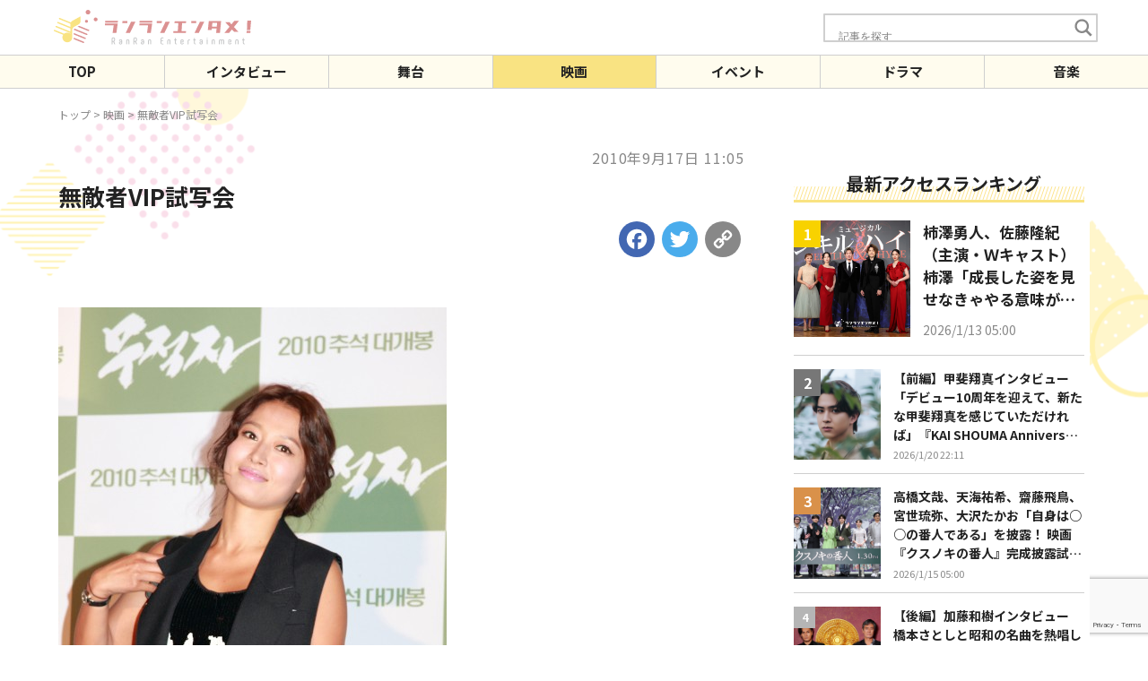

--- FILE ---
content_type: text/html; charset=UTF-8
request_url: http://ranran-entame.com/movie/360.html
body_size: 19810
content:
<!doctype html>
<html lang="ja">
<head>
	<meta charset="UTF-8" />
	<meta name="viewport" content="width=device-width, initial-scale=1" />
	
	<meta charset="UTF-8" />
	<meta http-equiv="X-UA-Compatible" content="IE=edge" />
	<link rel="stylesheet" href="http://ranran-entame.com/wp-ranranentame/wp-content/themes/ranran-entame/assets/css/style.css?20230727" />
  <link rel="preconnect" href="https://fonts.googleapis.com">
  <link rel="preconnect" href="https://fonts.gstatic.com" crossorigin>
  <link href="https://fonts.googleapis.com/css2?family=Noto+Sans+JP:wght@400;500;600;700&display=swap" rel="stylesheet">
  <link rel="stylesheet" href="https://maxcdn.bootstrapcdn.com/font-awesome/4.7.0/css/font-awesome.min.css">
  <script src="https://ajax.googleapis.com/ajax/libs/jquery/3.6.0/jquery.min.js"></script>
  <script type="text/javascript">
    $(function() {
    if (window.matchMedia("(max-width: 1024px)").matches) {
      var ua = navigator.userAgent;
      if((ua.indexOf('iPhone') > 0) || ua.indexOf('iPod') > 0 || (ua.indexOf('Android') > 0 && ua.indexOf('Mobile') > 0)){
          $('head').append('<meta name="viewport" content="width=device-width,initial-scale=1">');
      } else {
          $('head').append('<meta name="viewport" content="width=1200">');
      }
    } else {
    };
  });
  </script>
      <script src="http://ranran-entame.com/wp-ranranentame/wp-content/themes/ranran-entame/assets/js/common.js"></script>

            
  <script async src="https://pagead2.googlesyndication.com/pagead/js/adsbygoogle.js?client=ca-pub-5927503398065520"
crossorigin="anonymous"></script>
	<style>
#wpadminbar #wp-admin-bar-wccp_free_top_button .ab-icon:before {
	content: "\f160";
	color: #02CA02;
	top: 3px;
}
#wpadminbar #wp-admin-bar-wccp_free_top_button .ab-icon {
	transform: rotate(45deg);
}
</style>

		<!-- All in One SEO 4.9.3 - aioseo.com -->
		<title>無敵者VIP試写会 | ランランエンタメ！</title>
	<meta name="robots" content="max-image-preview:large" />
	<meta name="author" content="ランランエンタメ！"/>
	<link rel="canonical" href="http://ranran-entame.com/close/360.html" />
	<meta name="generator" content="All in One SEO (AIOSEO) 4.9.3" />
		<meta property="og:locale" content="ja_JP" />
		<meta property="og:site_name" content="ランランエンタメ！ | 話題の国内外のエンターテインメント情報を幅広くお届け！" />
		<meta property="og:type" content="article" />
		<meta property="og:title" content="無敵者VIP試写会 | ランランエンタメ！" />
		<meta property="og:url" content="http://ranran-entame.com/close/360.html" />
		<meta property="og:image" content="http://ranran-entame.com/wp-ranranentame/wp-content/uploads/site.jpg" />
		<meta property="og:image:width" content="1200" />
		<meta property="og:image:height" content="675" />
		<meta property="article:published_time" content="2010-09-17T02:05:53+00:00" />
		<meta property="article:modified_time" content="2023-07-30T01:00:11+00:00" />
		<meta name="twitter:card" content="summary_large_image" />
		<meta name="twitter:title" content="無敵者VIP試写会 | ランランエンタメ！" />
		<meta name="twitter:image" content="http://ranran-entame.com/wp-ranranentame/wp-content/uploads/site.jpg" />
		<script type="application/ld+json" class="aioseo-schema">
			{"@context":"https:\/\/schema.org","@graph":[{"@type":"Article","@id":"http:\/\/ranran-entame.com\/close\/360.html#article","name":"\u7121\u6575\u8005VIP\u8a66\u5199\u4f1a | \u30e9\u30f3\u30e9\u30f3\u30a8\u30f3\u30bf\u30e1\uff01","headline":"\u7121\u6575\u8005VIP\u8a66\u5199\u4f1a","author":{"@id":"http:\/\/ranran-entame.com\/author\/ranran_admin#author"},"publisher":{"@id":"http:\/\/ranran-entame.com\/#organization"},"image":{"@type":"ImageObject","url":"https:\/\/ranran-entame.com\/wp-ranranentame\/wp-content\/uploads\/IMG_1085-2-433x650.jpg","@id":"http:\/\/ranran-entame.com\/close\/360.html\/#articleImage"},"datePublished":"2010-09-17T11:05:53+09:00","dateModified":"2023-07-30T10:00:11+09:00","inLanguage":"ja","mainEntityOfPage":{"@id":"http:\/\/ranran-entame.com\/close\/360.html#webpage"},"isPartOf":{"@id":"http:\/\/ranran-entame.com\/close\/360.html#webpage"},"articleSection":"\u6620\u753b, \u975e\u516c\u958b"},{"@type":"BreadcrumbList","@id":"http:\/\/ranran-entame.com\/close\/360.html#breadcrumblist","itemListElement":[{"@type":"ListItem","@id":"http:\/\/ranran-entame.com#listItem","position":1,"name":"\u30db\u30fc\u30e0","item":"http:\/\/ranran-entame.com","nextItem":{"@type":"ListItem","@id":"http:\/\/ranran-entame.com\/category\/close#listItem","name":"\u975e\u516c\u958b"}},{"@type":"ListItem","@id":"http:\/\/ranran-entame.com\/category\/close#listItem","position":2,"name":"\u975e\u516c\u958b","item":"http:\/\/ranran-entame.com\/category\/close","nextItem":{"@type":"ListItem","@id":"http:\/\/ranran-entame.com\/close\/360.html#listItem","name":"\u7121\u6575\u8005VIP\u8a66\u5199\u4f1a"},"previousItem":{"@type":"ListItem","@id":"http:\/\/ranran-entame.com#listItem","name":"\u30db\u30fc\u30e0"}},{"@type":"ListItem","@id":"http:\/\/ranran-entame.com\/close\/360.html#listItem","position":3,"name":"\u7121\u6575\u8005VIP\u8a66\u5199\u4f1a","previousItem":{"@type":"ListItem","@id":"http:\/\/ranran-entame.com\/category\/close#listItem","name":"\u975e\u516c\u958b"}}]},{"@type":"Organization","@id":"http:\/\/ranran-entame.com\/#organization","name":"RanRanEntertainment\u3000\u30e9\u30f3\u30e9\u30f3\u30a8\u30f3\u30bf\u30e1\uff01","description":"\u8a71\u984c\u306e\u56fd\u5185\u5916\u306e\u30a8\u30f3\u30bf\u30fc\u30c6\u30a4\u30f3\u30e1\u30f3\u30c8\u60c5\u5831\u3092\u5e45\u5e83\u304f\u304a\u5c4a\u3051\uff01","url":"http:\/\/ranran-entame.com\/"},{"@type":"Person","@id":"http:\/\/ranran-entame.com\/author\/ranran_admin#author","url":"http:\/\/ranran-entame.com\/author\/ranran_admin","name":"\u30e9\u30f3\u30e9\u30f3\u30a8\u30f3\u30bf\u30e1\uff01","image":{"@type":"ImageObject","@id":"http:\/\/ranran-entame.com\/close\/360.html#authorImage","url":"http:\/\/2.gravatar.com\/avatar\/b5da015691d5e34746560971357c199f?s=96&d=mm&r=g","width":96,"height":96,"caption":"\u30e9\u30f3\u30e9\u30f3\u30a8\u30f3\u30bf\u30e1\uff01"}},{"@type":"WebPage","@id":"http:\/\/ranran-entame.com\/close\/360.html#webpage","url":"http:\/\/ranran-entame.com\/close\/360.html","name":"\u7121\u6575\u8005VIP\u8a66\u5199\u4f1a | \u30e9\u30f3\u30e9\u30f3\u30a8\u30f3\u30bf\u30e1\uff01","inLanguage":"ja","isPartOf":{"@id":"http:\/\/ranran-entame.com\/#website"},"breadcrumb":{"@id":"http:\/\/ranran-entame.com\/close\/360.html#breadcrumblist"},"author":{"@id":"http:\/\/ranran-entame.com\/author\/ranran_admin#author"},"creator":{"@id":"http:\/\/ranran-entame.com\/author\/ranran_admin#author"},"datePublished":"2010-09-17T11:05:53+09:00","dateModified":"2023-07-30T10:00:11+09:00"},{"@type":"WebSite","@id":"http:\/\/ranran-entame.com\/#website","url":"http:\/\/ranran-entame.com\/","name":"\u30e9\u30f3\u30e9\u30f3\u30a8\u30f3\u30bf\u30e1\uff01","description":"\u8a71\u984c\u306e\u56fd\u5185\u5916\u306e\u30a8\u30f3\u30bf\u30fc\u30c6\u30a4\u30f3\u30e1\u30f3\u30c8\u60c5\u5831\u3092\u5e45\u5e83\u304f\u304a\u5c4a\u3051\uff01","inLanguage":"ja","publisher":{"@id":"http:\/\/ranran-entame.com\/#organization"}}]}
		</script>
		<!-- All in One SEO -->

<link rel='dns-prefetch' href='//static.addtoany.com' />
<script type="text/javascript">
window._wpemojiSettings = {"baseUrl":"https:\/\/s.w.org\/images\/core\/emoji\/14.0.0\/72x72\/","ext":".png","svgUrl":"https:\/\/s.w.org\/images\/core\/emoji\/14.0.0\/svg\/","svgExt":".svg","source":{"concatemoji":"http:\/\/ranran-entame.com\/wp-ranranentame\/wp-includes\/js\/wp-emoji-release.min.js?ver=6.2.8"}};
/*! This file is auto-generated */
!function(e,a,t){var n,r,o,i=a.createElement("canvas"),p=i.getContext&&i.getContext("2d");function s(e,t){p.clearRect(0,0,i.width,i.height),p.fillText(e,0,0);e=i.toDataURL();return p.clearRect(0,0,i.width,i.height),p.fillText(t,0,0),e===i.toDataURL()}function c(e){var t=a.createElement("script");t.src=e,t.defer=t.type="text/javascript",a.getElementsByTagName("head")[0].appendChild(t)}for(o=Array("flag","emoji"),t.supports={everything:!0,everythingExceptFlag:!0},r=0;r<o.length;r++)t.supports[o[r]]=function(e){if(p&&p.fillText)switch(p.textBaseline="top",p.font="600 32px Arial",e){case"flag":return s("\ud83c\udff3\ufe0f\u200d\u26a7\ufe0f","\ud83c\udff3\ufe0f\u200b\u26a7\ufe0f")?!1:!s("\ud83c\uddfa\ud83c\uddf3","\ud83c\uddfa\u200b\ud83c\uddf3")&&!s("\ud83c\udff4\udb40\udc67\udb40\udc62\udb40\udc65\udb40\udc6e\udb40\udc67\udb40\udc7f","\ud83c\udff4\u200b\udb40\udc67\u200b\udb40\udc62\u200b\udb40\udc65\u200b\udb40\udc6e\u200b\udb40\udc67\u200b\udb40\udc7f");case"emoji":return!s("\ud83e\udef1\ud83c\udffb\u200d\ud83e\udef2\ud83c\udfff","\ud83e\udef1\ud83c\udffb\u200b\ud83e\udef2\ud83c\udfff")}return!1}(o[r]),t.supports.everything=t.supports.everything&&t.supports[o[r]],"flag"!==o[r]&&(t.supports.everythingExceptFlag=t.supports.everythingExceptFlag&&t.supports[o[r]]);t.supports.everythingExceptFlag=t.supports.everythingExceptFlag&&!t.supports.flag,t.DOMReady=!1,t.readyCallback=function(){t.DOMReady=!0},t.supports.everything||(n=function(){t.readyCallback()},a.addEventListener?(a.addEventListener("DOMContentLoaded",n,!1),e.addEventListener("load",n,!1)):(e.attachEvent("onload",n),a.attachEvent("onreadystatechange",function(){"complete"===a.readyState&&t.readyCallback()})),(e=t.source||{}).concatemoji?c(e.concatemoji):e.wpemoji&&e.twemoji&&(c(e.twemoji),c(e.wpemoji)))}(window,document,window._wpemojiSettings);
</script>
<style type="text/css">
img.wp-smiley,
img.emoji {
	display: inline !important;
	border: none !important;
	box-shadow: none !important;
	height: 1em !important;
	width: 1em !important;
	margin: 0 0.07em !important;
	vertical-align: -0.1em !important;
	background: none !important;
	padding: 0 !important;
}
</style>
	<link rel='stylesheet' id='wp-block-library-css' href='http://ranran-entame.com/wp-ranranentame/wp-includes/css/dist/block-library/style.min.css?ver=6.2.8' type='text/css' media='all' />
<link rel='stylesheet' id='aioseo/css/src/vue/standalone/blocks/table-of-contents/global.scss-css' href='http://ranran-entame.com/wp-ranranentame/wp-content/plugins/all-in-one-seo-pack/dist/Lite/assets/css/table-of-contents/global.e90f6d47.css?ver=4.9.3' type='text/css' media='all' />
<link rel='stylesheet' id='classic-theme-styles-css' href='http://ranran-entame.com/wp-ranranentame/wp-includes/css/classic-themes.min.css?ver=6.2.8' type='text/css' media='all' />
<style id='global-styles-inline-css' type='text/css'>
body{--wp--preset--color--black: #000000;--wp--preset--color--cyan-bluish-gray: #abb8c3;--wp--preset--color--white: #ffffff;--wp--preset--color--pale-pink: #f78da7;--wp--preset--color--vivid-red: #cf2e2e;--wp--preset--color--luminous-vivid-orange: #ff6900;--wp--preset--color--luminous-vivid-amber: #fcb900;--wp--preset--color--light-green-cyan: #7bdcb5;--wp--preset--color--vivid-green-cyan: #00d084;--wp--preset--color--pale-cyan-blue: #8ed1fc;--wp--preset--color--vivid-cyan-blue: #0693e3;--wp--preset--color--vivid-purple: #9b51e0;--wp--preset--gradient--vivid-cyan-blue-to-vivid-purple: linear-gradient(135deg,rgba(6,147,227,1) 0%,rgb(155,81,224) 100%);--wp--preset--gradient--light-green-cyan-to-vivid-green-cyan: linear-gradient(135deg,rgb(122,220,180) 0%,rgb(0,208,130) 100%);--wp--preset--gradient--luminous-vivid-amber-to-luminous-vivid-orange: linear-gradient(135deg,rgba(252,185,0,1) 0%,rgba(255,105,0,1) 100%);--wp--preset--gradient--luminous-vivid-orange-to-vivid-red: linear-gradient(135deg,rgba(255,105,0,1) 0%,rgb(207,46,46) 100%);--wp--preset--gradient--very-light-gray-to-cyan-bluish-gray: linear-gradient(135deg,rgb(238,238,238) 0%,rgb(169,184,195) 100%);--wp--preset--gradient--cool-to-warm-spectrum: linear-gradient(135deg,rgb(74,234,220) 0%,rgb(151,120,209) 20%,rgb(207,42,186) 40%,rgb(238,44,130) 60%,rgb(251,105,98) 80%,rgb(254,248,76) 100%);--wp--preset--gradient--blush-light-purple: linear-gradient(135deg,rgb(255,206,236) 0%,rgb(152,150,240) 100%);--wp--preset--gradient--blush-bordeaux: linear-gradient(135deg,rgb(254,205,165) 0%,rgb(254,45,45) 50%,rgb(107,0,62) 100%);--wp--preset--gradient--luminous-dusk: linear-gradient(135deg,rgb(255,203,112) 0%,rgb(199,81,192) 50%,rgb(65,88,208) 100%);--wp--preset--gradient--pale-ocean: linear-gradient(135deg,rgb(255,245,203) 0%,rgb(182,227,212) 50%,rgb(51,167,181) 100%);--wp--preset--gradient--electric-grass: linear-gradient(135deg,rgb(202,248,128) 0%,rgb(113,206,126) 100%);--wp--preset--gradient--midnight: linear-gradient(135deg,rgb(2,3,129) 0%,rgb(40,116,252) 100%);--wp--preset--duotone--dark-grayscale: url('#wp-duotone-dark-grayscale');--wp--preset--duotone--grayscale: url('#wp-duotone-grayscale');--wp--preset--duotone--purple-yellow: url('#wp-duotone-purple-yellow');--wp--preset--duotone--blue-red: url('#wp-duotone-blue-red');--wp--preset--duotone--midnight: url('#wp-duotone-midnight');--wp--preset--duotone--magenta-yellow: url('#wp-duotone-magenta-yellow');--wp--preset--duotone--purple-green: url('#wp-duotone-purple-green');--wp--preset--duotone--blue-orange: url('#wp-duotone-blue-orange');--wp--preset--font-size--small: 13px;--wp--preset--font-size--medium: 20px;--wp--preset--font-size--large: 36px;--wp--preset--font-size--x-large: 42px;--wp--preset--spacing--20: 0.44rem;--wp--preset--spacing--30: 0.67rem;--wp--preset--spacing--40: 1rem;--wp--preset--spacing--50: 1.5rem;--wp--preset--spacing--60: 2.25rem;--wp--preset--spacing--70: 3.38rem;--wp--preset--spacing--80: 5.06rem;--wp--preset--shadow--natural: 6px 6px 9px rgba(0, 0, 0, 0.2);--wp--preset--shadow--deep: 12px 12px 50px rgba(0, 0, 0, 0.4);--wp--preset--shadow--sharp: 6px 6px 0px rgba(0, 0, 0, 0.2);--wp--preset--shadow--outlined: 6px 6px 0px -3px rgba(255, 255, 255, 1), 6px 6px rgba(0, 0, 0, 1);--wp--preset--shadow--crisp: 6px 6px 0px rgba(0, 0, 0, 1);}:where(.is-layout-flex){gap: 0.5em;}body .is-layout-flow > .alignleft{float: left;margin-inline-start: 0;margin-inline-end: 2em;}body .is-layout-flow > .alignright{float: right;margin-inline-start: 2em;margin-inline-end: 0;}body .is-layout-flow > .aligncenter{margin-left: auto !important;margin-right: auto !important;}body .is-layout-constrained > .alignleft{float: left;margin-inline-start: 0;margin-inline-end: 2em;}body .is-layout-constrained > .alignright{float: right;margin-inline-start: 2em;margin-inline-end: 0;}body .is-layout-constrained > .aligncenter{margin-left: auto !important;margin-right: auto !important;}body .is-layout-constrained > :where(:not(.alignleft):not(.alignright):not(.alignfull)){max-width: var(--wp--style--global--content-size);margin-left: auto !important;margin-right: auto !important;}body .is-layout-constrained > .alignwide{max-width: var(--wp--style--global--wide-size);}body .is-layout-flex{display: flex;}body .is-layout-flex{flex-wrap: wrap;align-items: center;}body .is-layout-flex > *{margin: 0;}:where(.wp-block-columns.is-layout-flex){gap: 2em;}.has-black-color{color: var(--wp--preset--color--black) !important;}.has-cyan-bluish-gray-color{color: var(--wp--preset--color--cyan-bluish-gray) !important;}.has-white-color{color: var(--wp--preset--color--white) !important;}.has-pale-pink-color{color: var(--wp--preset--color--pale-pink) !important;}.has-vivid-red-color{color: var(--wp--preset--color--vivid-red) !important;}.has-luminous-vivid-orange-color{color: var(--wp--preset--color--luminous-vivid-orange) !important;}.has-luminous-vivid-amber-color{color: var(--wp--preset--color--luminous-vivid-amber) !important;}.has-light-green-cyan-color{color: var(--wp--preset--color--light-green-cyan) !important;}.has-vivid-green-cyan-color{color: var(--wp--preset--color--vivid-green-cyan) !important;}.has-pale-cyan-blue-color{color: var(--wp--preset--color--pale-cyan-blue) !important;}.has-vivid-cyan-blue-color{color: var(--wp--preset--color--vivid-cyan-blue) !important;}.has-vivid-purple-color{color: var(--wp--preset--color--vivid-purple) !important;}.has-black-background-color{background-color: var(--wp--preset--color--black) !important;}.has-cyan-bluish-gray-background-color{background-color: var(--wp--preset--color--cyan-bluish-gray) !important;}.has-white-background-color{background-color: var(--wp--preset--color--white) !important;}.has-pale-pink-background-color{background-color: var(--wp--preset--color--pale-pink) !important;}.has-vivid-red-background-color{background-color: var(--wp--preset--color--vivid-red) !important;}.has-luminous-vivid-orange-background-color{background-color: var(--wp--preset--color--luminous-vivid-orange) !important;}.has-luminous-vivid-amber-background-color{background-color: var(--wp--preset--color--luminous-vivid-amber) !important;}.has-light-green-cyan-background-color{background-color: var(--wp--preset--color--light-green-cyan) !important;}.has-vivid-green-cyan-background-color{background-color: var(--wp--preset--color--vivid-green-cyan) !important;}.has-pale-cyan-blue-background-color{background-color: var(--wp--preset--color--pale-cyan-blue) !important;}.has-vivid-cyan-blue-background-color{background-color: var(--wp--preset--color--vivid-cyan-blue) !important;}.has-vivid-purple-background-color{background-color: var(--wp--preset--color--vivid-purple) !important;}.has-black-border-color{border-color: var(--wp--preset--color--black) !important;}.has-cyan-bluish-gray-border-color{border-color: var(--wp--preset--color--cyan-bluish-gray) !important;}.has-white-border-color{border-color: var(--wp--preset--color--white) !important;}.has-pale-pink-border-color{border-color: var(--wp--preset--color--pale-pink) !important;}.has-vivid-red-border-color{border-color: var(--wp--preset--color--vivid-red) !important;}.has-luminous-vivid-orange-border-color{border-color: var(--wp--preset--color--luminous-vivid-orange) !important;}.has-luminous-vivid-amber-border-color{border-color: var(--wp--preset--color--luminous-vivid-amber) !important;}.has-light-green-cyan-border-color{border-color: var(--wp--preset--color--light-green-cyan) !important;}.has-vivid-green-cyan-border-color{border-color: var(--wp--preset--color--vivid-green-cyan) !important;}.has-pale-cyan-blue-border-color{border-color: var(--wp--preset--color--pale-cyan-blue) !important;}.has-vivid-cyan-blue-border-color{border-color: var(--wp--preset--color--vivid-cyan-blue) !important;}.has-vivid-purple-border-color{border-color: var(--wp--preset--color--vivid-purple) !important;}.has-vivid-cyan-blue-to-vivid-purple-gradient-background{background: var(--wp--preset--gradient--vivid-cyan-blue-to-vivid-purple) !important;}.has-light-green-cyan-to-vivid-green-cyan-gradient-background{background: var(--wp--preset--gradient--light-green-cyan-to-vivid-green-cyan) !important;}.has-luminous-vivid-amber-to-luminous-vivid-orange-gradient-background{background: var(--wp--preset--gradient--luminous-vivid-amber-to-luminous-vivid-orange) !important;}.has-luminous-vivid-orange-to-vivid-red-gradient-background{background: var(--wp--preset--gradient--luminous-vivid-orange-to-vivid-red) !important;}.has-very-light-gray-to-cyan-bluish-gray-gradient-background{background: var(--wp--preset--gradient--very-light-gray-to-cyan-bluish-gray) !important;}.has-cool-to-warm-spectrum-gradient-background{background: var(--wp--preset--gradient--cool-to-warm-spectrum) !important;}.has-blush-light-purple-gradient-background{background: var(--wp--preset--gradient--blush-light-purple) !important;}.has-blush-bordeaux-gradient-background{background: var(--wp--preset--gradient--blush-bordeaux) !important;}.has-luminous-dusk-gradient-background{background: var(--wp--preset--gradient--luminous-dusk) !important;}.has-pale-ocean-gradient-background{background: var(--wp--preset--gradient--pale-ocean) !important;}.has-electric-grass-gradient-background{background: var(--wp--preset--gradient--electric-grass) !important;}.has-midnight-gradient-background{background: var(--wp--preset--gradient--midnight) !important;}.has-small-font-size{font-size: var(--wp--preset--font-size--small) !important;}.has-medium-font-size{font-size: var(--wp--preset--font-size--medium) !important;}.has-large-font-size{font-size: var(--wp--preset--font-size--large) !important;}.has-x-large-font-size{font-size: var(--wp--preset--font-size--x-large) !important;}
.wp-block-navigation a:where(:not(.wp-element-button)){color: inherit;}
:where(.wp-block-columns.is-layout-flex){gap: 2em;}
.wp-block-pullquote{font-size: 1.5em;line-height: 1.6;}
</style>
<link rel='stylesheet' id='contact-form-7-css' href='http://ranran-entame.com/wp-ranranentame/wp-content/plugins/contact-form-7/includes/css/styles.css?ver=5.7.7' type='text/css' media='all' />
<link rel='stylesheet' id='pdfprnt_frontend-css' href='http://ranran-entame.com/wp-ranranentame/wp-content/plugins/pdf-print/css/frontend.css?ver=2.4.6' type='text/css' media='all' />
<link rel='stylesheet' id='wpdreams-asl-basic-css' href='http://ranran-entame.com/wp-ranranentame/wp-content/plugins/ajax-search-lite/css/style.basic.css?ver=4.13.4' type='text/css' media='all' />
<style id='wpdreams-asl-basic-inline-css' type='text/css'>

					div[id*='ajaxsearchlitesettings'].searchsettings .asl_option_inner label {
						font-size: 0px !important;
						color: rgba(0, 0, 0, 0);
					}
					div[id*='ajaxsearchlitesettings'].searchsettings .asl_option_inner label:after {
						font-size: 11px !important;
						position: absolute;
						top: 0;
						left: 0;
						z-index: 1;
					}
					.asl_w_container {
						width: 302px;
						margin:  auto  auto;
						min-width: 200px;
					}
					div[id*='ajaxsearchlite'].asl_m {
						width: 100%;
					}
					div[id*='ajaxsearchliteres'].wpdreams_asl_results div.resdrg span.highlighted {
						font-weight: bold;
						color: rgba(217, 49, 43, 1);
						background-color: rgba(238, 238, 238, 1);
					}
					div[id*='ajaxsearchliteres'].wpdreams_asl_results .results img.asl_image {
						width: 70px;
						height: 70px;
						object-fit: cover;
					}
					div[id*='ajaxsearchlite'].asl_r .results {
						max-height: none;
					}
					div[id*='ajaxsearchlite'].asl_r {
						position: absolute;
					}
				
						.asl_m, .asl_m .probox {
							background-color: rgba(255, 255, 255, 1) !important;
							background-image: none !important;
							-webkit-background-image: none !important;
							-ms-background-image: none !important;
						}
					
						.asl_m .probox svg {
							fill: rgb(136, 136, 136) !important;
						}
						.asl_m .probox .innericon {
							background-color: rgba(255, 255, 255, 1) !important;
							background-image: none !important;
							-webkit-background-image: none !important;
							-ms-background-image: none !important;
						}
					
						div.asl_m.asl_w {
							border:1px none rgb(0, 0, 0) !important;border-radius:1px 1px 1px 1px !important;
							box-shadow: none !important;
						}
						div.asl_m.asl_w .probox {border: none !important;}
					
						.asl_s.asl_w {
							background-color: rgba(255, 255, 255, 1) !important;
							background-image: none !important;
							-webkit-background-image: none !important;
							-ms-background-image: none !important;
						}
					
						div.asl_s.asl_w {
							border:1px solid rgb(0, 0, 0) !important;border-radius:1px 1px 1px 1px !important;
							box-shadow: none !important;
						}
					
						div.asl_r.asl_w.vertical .results .item::after {
							display: block;
							position: absolute;
							bottom: 0;
							content: '';
							height: 1px;
							width: 100%;
							background: #D8D8D8;
						}
						div.asl_r.asl_w.vertical .results .item.asl_last_item::after {
							display: none;
						}
					
						@media only screen and (min-width: 641px) and (max-width: 1024px) {
							.asl_w_container {
								width: 89% !important;
							}
						}
					
						@media only screen and (max-width: 640px) {
							.asl_w_container {
								width: 89% !important;
							}
						}
					 #ajaxsearchlite1 input.orig{
    width: 250px;
    height: 45px;
    padding: 5px 15px;
    border: none;
    -webkit-box-sizing: border-box;
    box-sizing: border-box;
    font-size: 1.4rem;
    outline: none;

}
#ajaxsearchlite1 .probox, div.asl_w .probox{
height: 45px;
}
 div.asl_w .probox .proclose, div.asl_w .probox .promagnifier, div.asl_w .probox .prosettings{
    height: 45px;

}
div.asl_m .probox .proinput input.autocomplete{
margin-top: -36px !important;
}
#ajaxsearchlite1 .probox .proinput input, div.asl_w .probox .proinput input{
font-size: 1.4rem;

}
div.asl_m .probox .proloading{
display:none!important;
}
div.asl_m .probox .promagnifier .innericon svg{
width: 24px;
}
div.asl_w .probox .promagnifier{
width: 50px;
}
div.asl_m .probox .proclose svg{
background: #D4D4D4;
}
div.asl_m.asl_w{
border: 2px solid #CFCFCF !important;
}
.asl_w, .asl_w *{
font-family: 'Noto Sans JP', sans-serif !important;
}
</style>
<link rel='stylesheet' id='wpdreams-asl-instance-css' href='http://ranran-entame.com/wp-ranranentame/wp-content/plugins/ajax-search-lite/css/style-underline.css?ver=4.13.4' type='text/css' media='all' />
<link rel='stylesheet' id='addtoany-css' href='http://ranran-entame.com/wp-ranranentame/wp-content/plugins/add-to-any/addtoany.min.css?ver=1.16' type='text/css' media='all' />
<style id='addtoany-inline-css' type='text/css'>
.a2a_kit a span{
		border-radius: 50%!important;
    padding: 5px!important;
}
.a2a_button_facebook span{
	background-color:#4267B2!important;
}
.a2a_button_twitter span{
	background-color:#4AACEC!important;
}
.addtoany_share_save span{
		background-color:#DA9092!important;
}
.a2a_button_copy_link span{
		background-color:#888888!important;
}
.addtoany_share_save_container,.addtoany_shortcode{
	    text-align: right;
	   margin-top:10px;
}
.addtoany_list{
	line-height: 1!important;
}
@media screen and (min-width: 768px){
	.a2a_kit a span{
		width: 40px!important;;
	height: 40px!important;;
	line-height:40px!important;;
}
	.addtoany_share_save_container,.addtoany_shortcode{
	   margin-top:10px;
	}
}
</style>
<script type='text/javascript' id='addtoany-core-js-before'>
window.a2a_config=window.a2a_config||{};a2a_config.callbacks=[];a2a_config.overlays=[];a2a_config.templates={};a2a_localize = {
	Share: "共有",
	Save: "ブックマーク",
	Subscribe: "購読",
	Email: "メール",
	Bookmark: "ブックマーク",
	ShowAll: "すべて表示する",
	ShowLess: "小さく表示する",
	FindServices: "サービスを探す",
	FindAnyServiceToAddTo: "追加するサービスを今すぐ探す",
	PoweredBy: "Powered by",
	ShareViaEmail: "メールでシェアする",
	SubscribeViaEmail: "メールで購読する",
	BookmarkInYourBrowser: "ブラウザにブックマーク",
	BookmarkInstructions: "このページをブックマークするには、 Ctrl+D または \u2318+D を押下。",
	AddToYourFavorites: "お気に入りに追加",
	SendFromWebOrProgram: "任意のメールアドレスまたはメールプログラムから送信",
	EmailProgram: "メールプログラム",
	More: "詳細&#8230;",
	ThanksForSharing: "共有ありがとうございます !",
	ThanksForFollowing: "フォローありがとうございます !"
};
</script>
<script type='text/javascript' async src='https://static.addtoany.com/menu/page.js' id='addtoany-core-js'></script>
<script type='text/javascript' src='http://ranran-entame.com/wp-ranranentame/wp-includes/js/jquery/jquery.min.js?ver=3.6.4' id='jquery-core-js'></script>
<script type='text/javascript' src='http://ranran-entame.com/wp-ranranentame/wp-includes/js/jquery/jquery-migrate.min.js?ver=3.4.0' id='jquery-migrate-js'></script>
<script type='text/javascript' async src='http://ranran-entame.com/wp-ranranentame/wp-content/plugins/add-to-any/addtoany.min.js?ver=1.1' id='addtoany-jquery-js'></script>
<script type='application/json' id='wpp-json'>
{"sampling_active":0,"sampling_rate":100,"ajax_url":"http:\/\/ranran-entame.com\/wp-json\/wordpress-popular-posts\/v1\/popular-posts","api_url":"http:\/\/ranran-entame.com\/wp-json\/wordpress-popular-posts","ID":360,"token":"3b7341ef75","lang":0,"debug":0}
</script>
<script type='text/javascript' src='http://ranran-entame.com/wp-ranranentame/wp-content/plugins/wordpress-popular-posts/assets/js/wpp.min.js?ver=6.2.1' id='wpp-js-js'></script>
<link rel="https://api.w.org/" href="http://ranran-entame.com/wp-json/" /><link rel="alternate" type="application/json" href="http://ranran-entame.com/wp-json/wp/v2/posts/360" /><link rel="EditURI" type="application/rsd+xml" title="RSD" href="http://ranran-entame.com/wp-ranranentame/xmlrpc.php?rsd" />
<link rel="wlwmanifest" type="application/wlwmanifest+xml" href="http://ranran-entame.com/wp-ranranentame/wp-includes/wlwmanifest.xml" />
<meta name="generator" content="WordPress 6.2.8" />
<link rel='shortlink' href='http://ranran-entame.com/?p=360' />
<link rel="alternate" type="application/json+oembed" href="http://ranran-entame.com/wp-json/oembed/1.0/embed?url=http%3A%2F%2Franran-entame.com%2Fclose%2F360.html" />
<link rel="alternate" type="text/xml+oembed" href="http://ranran-entame.com/wp-json/oembed/1.0/embed?url=http%3A%2F%2Franran-entame.com%2Fclose%2F360.html&#038;format=xml" />
<script id="wpcp_disable_selection" type="text/javascript">
var image_save_msg='You are not allowed to save images!';
	var no_menu_msg='Context Menu disabled!';
	var smessage = "コンテンツのコピーは禁止されています";

function disableEnterKey(e)
{
	var elemtype = e.target.tagName;
	
	elemtype = elemtype.toUpperCase();
	
	if (elemtype == "TEXT" || elemtype == "TEXTAREA" || elemtype == "INPUT" || elemtype == "PASSWORD" || elemtype == "SELECT" || elemtype == "OPTION" || elemtype == "EMBED")
	{
		elemtype = 'TEXT';
	}
	
	if (e.ctrlKey){
     var key;
     if(window.event)
          key = window.event.keyCode;     //IE
     else
          key = e.which;     //firefox (97)
    //if (key != 17) alert(key);
     if (elemtype!= 'TEXT' && (key == 97 || key == 65 || key == 67 || key == 99 || key == 88 || key == 120 || key == 26 || key == 85  || key == 86 || key == 83 || key == 43 || key == 73))
     {
		if(wccp_free_iscontenteditable(e)) return true;
		show_wpcp_message('You are not allowed to copy content or view source');
		return false;
     }else
     	return true;
     }
}


/*For contenteditable tags*/
function wccp_free_iscontenteditable(e)
{
	var e = e || window.event; // also there is no e.target property in IE. instead IE uses window.event.srcElement
  	
	var target = e.target || e.srcElement;

	var elemtype = e.target.nodeName;
	
	elemtype = elemtype.toUpperCase();
	
	var iscontenteditable = "false";
		
	if(typeof target.getAttribute!="undefined" ) iscontenteditable = target.getAttribute("contenteditable"); // Return true or false as string
	
	var iscontenteditable2 = false;
	
	if(typeof target.isContentEditable!="undefined" ) iscontenteditable2 = target.isContentEditable; // Return true or false as boolean

	if(target.parentElement.isContentEditable) iscontenteditable2 = true;
	
	if (iscontenteditable == "true" || iscontenteditable2 == true)
	{
		if(typeof target.style!="undefined" ) target.style.cursor = "text";
		
		return true;
	}
}

////////////////////////////////////
function disable_copy(e)
{	
	var e = e || window.event; // also there is no e.target property in IE. instead IE uses window.event.srcElement
	
	var elemtype = e.target.tagName;
	
	elemtype = elemtype.toUpperCase();
	
	if (elemtype == "TEXT" || elemtype == "TEXTAREA" || elemtype == "INPUT" || elemtype == "PASSWORD" || elemtype == "SELECT" || elemtype == "OPTION" || elemtype == "EMBED")
	{
		elemtype = 'TEXT';
	}
	
	if(wccp_free_iscontenteditable(e)) return true;
	
	var isSafari = /Safari/.test(navigator.userAgent) && /Apple Computer/.test(navigator.vendor);
	
	var checker_IMG = '';
	if (elemtype == "IMG" && checker_IMG == 'checked' && e.detail >= 2) {show_wpcp_message(alertMsg_IMG);return false;}
	if (elemtype != "TEXT")
	{
		if (smessage !== "" && e.detail == 2)
			show_wpcp_message(smessage);
		
		if (isSafari)
			return true;
		else
			return false;
	}	
}

//////////////////////////////////////////
function disable_copy_ie()
{
	var e = e || window.event;
	var elemtype = window.event.srcElement.nodeName;
	elemtype = elemtype.toUpperCase();
	if(wccp_free_iscontenteditable(e)) return true;
	if (elemtype == "IMG") {show_wpcp_message(alertMsg_IMG);return false;}
	if (elemtype != "TEXT" && elemtype != "TEXTAREA" && elemtype != "INPUT" && elemtype != "PASSWORD" && elemtype != "SELECT" && elemtype != "OPTION" && elemtype != "EMBED")
	{
		return false;
	}
}	
function reEnable()
{
	return true;
}
document.onkeydown = disableEnterKey;
document.onselectstart = disable_copy_ie;
if(navigator.userAgent.indexOf('MSIE')==-1)
{
	document.onmousedown = disable_copy;
	document.onclick = reEnable;
}
function disableSelection(target)
{
    //For IE This code will work
    if (typeof target.onselectstart!="undefined")
    target.onselectstart = disable_copy_ie;
    
    //For Firefox This code will work
    else if (typeof target.style.MozUserSelect!="undefined")
    {target.style.MozUserSelect="none";}
    
    //All other  (ie: Opera) This code will work
    else
    target.onmousedown=function(){return false}
    target.style.cursor = "default";
}
//Calling the JS function directly just after body load
window.onload = function(){disableSelection(document.body);};

//////////////////special for safari Start////////////////
var onlongtouch;
var timer;
var touchduration = 1000; //length of time we want the user to touch before we do something

var elemtype = "";
function touchstart(e) {
	var e = e || window.event;
  // also there is no e.target property in IE.
  // instead IE uses window.event.srcElement
  	var target = e.target || e.srcElement;
	
	elemtype = window.event.srcElement.nodeName;
	
	elemtype = elemtype.toUpperCase();
	
	if(!wccp_pro_is_passive()) e.preventDefault();
	if (!timer) {
		timer = setTimeout(onlongtouch, touchduration);
	}
}

function touchend() {
    //stops short touches from firing the event
    if (timer) {
        clearTimeout(timer);
        timer = null;
    }
	onlongtouch();
}

onlongtouch = function(e) { //this will clear the current selection if anything selected
	
	if (elemtype != "TEXT" && elemtype != "TEXTAREA" && elemtype != "INPUT" && elemtype != "PASSWORD" && elemtype != "SELECT" && elemtype != "EMBED" && elemtype != "OPTION")	
	{
		if (window.getSelection) {
			if (window.getSelection().empty) {  // Chrome
			window.getSelection().empty();
			} else if (window.getSelection().removeAllRanges) {  // Firefox
			window.getSelection().removeAllRanges();
			}
		} else if (document.selection) {  // IE?
			document.selection.empty();
		}
		return false;
	}
};

document.addEventListener("DOMContentLoaded", function(event) { 
    window.addEventListener("touchstart", touchstart, false);
    window.addEventListener("touchend", touchend, false);
});

function wccp_pro_is_passive() {

  var cold = false,
  hike = function() {};

  try {
	  const object1 = {};
  var aid = Object.defineProperty(object1, 'passive', {
  get() {cold = true}
  });
  window.addEventListener('test', hike, aid);
  window.removeEventListener('test', hike, aid);
  } catch (e) {}

  return cold;
}
/*special for safari End*/
</script>
<script id="wpcp_disable_Right_Click" type="text/javascript">
document.ondragstart = function() { return false;}
	function nocontext(e) {
	   return false;
	}
	document.oncontextmenu = nocontext;
</script>
<style>
.unselectable
{
-moz-user-select:none;
-webkit-user-select:none;
cursor: default;
}
html
{
-webkit-touch-callout: none;
-webkit-user-select: none;
-khtml-user-select: none;
-moz-user-select: none;
-ms-user-select: none;
user-select: none;
-webkit-tap-highlight-color: rgba(0,0,0,0);
}
</style>
<script id="wpcp_css_disable_selection" type="text/javascript">
var e = document.getElementsByTagName('body')[0];
if(e)
{
	e.setAttribute('unselectable',"on");
}
</script>
            <style id="wpp-loading-animation-styles">@-webkit-keyframes bgslide{from{background-position-x:0}to{background-position-x:-200%}}@keyframes bgslide{from{background-position-x:0}to{background-position-x:-200%}}.wpp-widget-placeholder,.wpp-widget-block-placeholder,.wpp-shortcode-placeholder{margin:0 auto;width:60px;height:3px;background:#dd3737;background:linear-gradient(90deg,#dd3737 0%,#571313 10%,#dd3737 100%);background-size:200% auto;border-radius:3px;-webkit-animation:bgslide 1s infinite linear;animation:bgslide 1s infinite linear}</style>
            				<link rel="preconnect" href="https://fonts.gstatic.com" crossorigin />
				<link rel="preload" as="style" href="//fonts.googleapis.com/css?family=Open+Sans&display=swap" />
								<link rel="stylesheet" href="//fonts.googleapis.com/css?family=Open+Sans&display=swap" media="all" />
				<link rel="icon" href="http://ranran-entame.com/wp-ranranentame/wp-content/uploads/cropped-favicon-32x32.png" sizes="32x32" />
<link rel="icon" href="http://ranran-entame.com/wp-ranranentame/wp-content/uploads/cropped-favicon-192x192.png" sizes="192x192" />
<link rel="apple-touch-icon" href="http://ranran-entame.com/wp-ranranentame/wp-content/uploads/cropped-favicon-180x180.png" />
<meta name="msapplication-TileImage" content="http://ranran-entame.com/wp-ranranentame/wp-content/uploads/cropped-favicon-270x270.png" />
</head>

<body class="post-template-default single single-post postid-360 single-format-standard unselectable">
<svg xmlns="http://www.w3.org/2000/svg" viewBox="0 0 0 0" width="0" height="0" focusable="false" role="none" style="visibility: hidden; position: absolute; left: -9999px; overflow: hidden;" ><defs><filter id="wp-duotone-dark-grayscale"><feColorMatrix color-interpolation-filters="sRGB" type="matrix" values=" .299 .587 .114 0 0 .299 .587 .114 0 0 .299 .587 .114 0 0 .299 .587 .114 0 0 " /><feComponentTransfer color-interpolation-filters="sRGB" ><feFuncR type="table" tableValues="0 0.49803921568627" /><feFuncG type="table" tableValues="0 0.49803921568627" /><feFuncB type="table" tableValues="0 0.49803921568627" /><feFuncA type="table" tableValues="1 1" /></feComponentTransfer><feComposite in2="SourceGraphic" operator="in" /></filter></defs></svg><svg xmlns="http://www.w3.org/2000/svg" viewBox="0 0 0 0" width="0" height="0" focusable="false" role="none" style="visibility: hidden; position: absolute; left: -9999px; overflow: hidden;" ><defs><filter id="wp-duotone-grayscale"><feColorMatrix color-interpolation-filters="sRGB" type="matrix" values=" .299 .587 .114 0 0 .299 .587 .114 0 0 .299 .587 .114 0 0 .299 .587 .114 0 0 " /><feComponentTransfer color-interpolation-filters="sRGB" ><feFuncR type="table" tableValues="0 1" /><feFuncG type="table" tableValues="0 1" /><feFuncB type="table" tableValues="0 1" /><feFuncA type="table" tableValues="1 1" /></feComponentTransfer><feComposite in2="SourceGraphic" operator="in" /></filter></defs></svg><svg xmlns="http://www.w3.org/2000/svg" viewBox="0 0 0 0" width="0" height="0" focusable="false" role="none" style="visibility: hidden; position: absolute; left: -9999px; overflow: hidden;" ><defs><filter id="wp-duotone-purple-yellow"><feColorMatrix color-interpolation-filters="sRGB" type="matrix" values=" .299 .587 .114 0 0 .299 .587 .114 0 0 .299 .587 .114 0 0 .299 .587 .114 0 0 " /><feComponentTransfer color-interpolation-filters="sRGB" ><feFuncR type="table" tableValues="0.54901960784314 0.98823529411765" /><feFuncG type="table" tableValues="0 1" /><feFuncB type="table" tableValues="0.71764705882353 0.25490196078431" /><feFuncA type="table" tableValues="1 1" /></feComponentTransfer><feComposite in2="SourceGraphic" operator="in" /></filter></defs></svg><svg xmlns="http://www.w3.org/2000/svg" viewBox="0 0 0 0" width="0" height="0" focusable="false" role="none" style="visibility: hidden; position: absolute; left: -9999px; overflow: hidden;" ><defs><filter id="wp-duotone-blue-red"><feColorMatrix color-interpolation-filters="sRGB" type="matrix" values=" .299 .587 .114 0 0 .299 .587 .114 0 0 .299 .587 .114 0 0 .299 .587 .114 0 0 " /><feComponentTransfer color-interpolation-filters="sRGB" ><feFuncR type="table" tableValues="0 1" /><feFuncG type="table" tableValues="0 0.27843137254902" /><feFuncB type="table" tableValues="0.5921568627451 0.27843137254902" /><feFuncA type="table" tableValues="1 1" /></feComponentTransfer><feComposite in2="SourceGraphic" operator="in" /></filter></defs></svg><svg xmlns="http://www.w3.org/2000/svg" viewBox="0 0 0 0" width="0" height="0" focusable="false" role="none" style="visibility: hidden; position: absolute; left: -9999px; overflow: hidden;" ><defs><filter id="wp-duotone-midnight"><feColorMatrix color-interpolation-filters="sRGB" type="matrix" values=" .299 .587 .114 0 0 .299 .587 .114 0 0 .299 .587 .114 0 0 .299 .587 .114 0 0 " /><feComponentTransfer color-interpolation-filters="sRGB" ><feFuncR type="table" tableValues="0 0" /><feFuncG type="table" tableValues="0 0.64705882352941" /><feFuncB type="table" tableValues="0 1" /><feFuncA type="table" tableValues="1 1" /></feComponentTransfer><feComposite in2="SourceGraphic" operator="in" /></filter></defs></svg><svg xmlns="http://www.w3.org/2000/svg" viewBox="0 0 0 0" width="0" height="0" focusable="false" role="none" style="visibility: hidden; position: absolute; left: -9999px; overflow: hidden;" ><defs><filter id="wp-duotone-magenta-yellow"><feColorMatrix color-interpolation-filters="sRGB" type="matrix" values=" .299 .587 .114 0 0 .299 .587 .114 0 0 .299 .587 .114 0 0 .299 .587 .114 0 0 " /><feComponentTransfer color-interpolation-filters="sRGB" ><feFuncR type="table" tableValues="0.78039215686275 1" /><feFuncG type="table" tableValues="0 0.94901960784314" /><feFuncB type="table" tableValues="0.35294117647059 0.47058823529412" /><feFuncA type="table" tableValues="1 1" /></feComponentTransfer><feComposite in2="SourceGraphic" operator="in" /></filter></defs></svg><svg xmlns="http://www.w3.org/2000/svg" viewBox="0 0 0 0" width="0" height="0" focusable="false" role="none" style="visibility: hidden; position: absolute; left: -9999px; overflow: hidden;" ><defs><filter id="wp-duotone-purple-green"><feColorMatrix color-interpolation-filters="sRGB" type="matrix" values=" .299 .587 .114 0 0 .299 .587 .114 0 0 .299 .587 .114 0 0 .299 .587 .114 0 0 " /><feComponentTransfer color-interpolation-filters="sRGB" ><feFuncR type="table" tableValues="0.65098039215686 0.40392156862745" /><feFuncG type="table" tableValues="0 1" /><feFuncB type="table" tableValues="0.44705882352941 0.4" /><feFuncA type="table" tableValues="1 1" /></feComponentTransfer><feComposite in2="SourceGraphic" operator="in" /></filter></defs></svg><svg xmlns="http://www.w3.org/2000/svg" viewBox="0 0 0 0" width="0" height="0" focusable="false" role="none" style="visibility: hidden; position: absolute; left: -9999px; overflow: hidden;" ><defs><filter id="wp-duotone-blue-orange"><feColorMatrix color-interpolation-filters="sRGB" type="matrix" values=" .299 .587 .114 0 0 .299 .587 .114 0 0 .299 .587 .114 0 0 .299 .587 .114 0 0 " /><feComponentTransfer color-interpolation-filters="sRGB" ><feFuncR type="table" tableValues="0.098039215686275 1" /><feFuncG type="table" tableValues="0 0.66274509803922" /><feFuncB type="table" tableValues="0.84705882352941 0.41960784313725" /><feFuncA type="table" tableValues="1 1" /></feComponentTransfer><feComposite in2="SourceGraphic" operator="in" /></filter></defs></svg>    <div class="p-bg">
      <div class="p-bg__img p-bg__img--01"><img src="http://ranran-entame.com/wp-ranranentame/wp-content/themes/ranran-entame/assets/img/common/bg-left.png" alt=""></div>
      <div class="p-bg__img p-bg__img--02"><img src="http://ranran-entame.com/wp-ranranentame/wp-content/themes/ranran-entame/assets/img/common/bg-right.png" alt=""></div>
    </div>
		<header id="global-nav" class="l-header p-header js-menu">
      <div class="l-header__inner">
        <div class="l-header-logo">
          <a href="http://ranran-entame.com/" class="l-header-logo__img"><img src="http://ranran-entame.com/wp-ranranentame/wp-content/themes/ranran-entame/assets/img/common/logo.svg" alt="ランランエンタメ！ 話題の国内外のエンターテインメント情報を幅広くお届け！"></a>
          <a class="l-header-logo__name" href="http://ranran-entame.com/">
                      <p class="l-header-logo__main u-visually-hidden" >話題の国内外のエンターテインメント情報を幅広くお届け！ランランエンタメ！</p>
                      </a>
        </div>

        <div class="l-search-form">
          <!-- <form  method="get" action="http://ranran-entame.com/" class="c-search-form l-container">
              <label>
                <input type="text" placeholder="キーワードを入力" name="s">
              </label>
              <button type="submit" aria-label="検索"></button>
          </form> -->
          <div class="asl_w_container asl_w_container_1" data-id="1" data-instance="1">
	<div id='ajaxsearchlite1'
		data-id="1"
		data-instance="1"
		class="asl_w asl_m asl_m_1 asl_m_1_1">
		<div class="probox">

	
	<div class='prosettings' style='display:none;' data-opened=0>
				<div class='innericon'>
			<svg version="1.1" xmlns="http://www.w3.org/2000/svg" xmlns:xlink="http://www.w3.org/1999/xlink" x="0px" y="0px" width="22" height="22" viewBox="0 0 512 512" enable-background="new 0 0 512 512" xml:space="preserve">
					<polygon transform = "rotate(90 256 256)" points="142.332,104.886 197.48,50 402.5,256 197.48,462 142.332,407.113 292.727,256 "/>
				</svg>
		</div>
	</div>

	
	
	<div class='proinput'>
		<form role="search" action='#' autocomplete="off"
				aria-label="Search form">
			<input aria-label="Search input"
					type='search' class='orig'
					tabindex="0"
					name='phrase'
					placeholder='記事を探す'
					value=''
					autocomplete="off"/>
			<input aria-label="Search autocomplete input"
					type='text'
					class='autocomplete'
					tabindex="-1"
					name='phrase'
					value=''
					autocomplete="off" disabled/>
			<input type='submit' value="Start search" style='width:0; height: 0; visibility: hidden;'>
		</form>
	</div>

	
	
	<button class='promagnifier' tabindex="0" aria-label="Search magnifier button">
				<span class='innericon' style="display:block;">
			<svg version="1.1" xmlns="http://www.w3.org/2000/svg" xmlns:xlink="http://www.w3.org/1999/xlink" x="0px" y="0px" width="22" height="22" viewBox="0 0 512 512" enable-background="new 0 0 512 512" xml:space="preserve">
					<path d="M460.355,421.59L353.844,315.078c20.041-27.553,31.885-61.437,31.885-98.037
						C385.729,124.934,310.793,50,218.686,50C126.58,50,51.645,124.934,51.645,217.041c0,92.106,74.936,167.041,167.041,167.041
						c34.912,0,67.352-10.773,94.184-29.158L419.945,462L460.355,421.59z M100.631,217.041c0-65.096,52.959-118.056,118.055-118.056
						c65.098,0,118.057,52.959,118.057,118.056c0,65.096-52.959,118.056-118.057,118.056C153.59,335.097,100.631,282.137,100.631,217.041
						z"/>
				</svg>
		</span>
	</button>

	
	
	<div class='proloading'>

		<div class="asl_loader"><div class="asl_loader-inner asl_simple-circle"></div></div>

			</div>

			<div class='proclose'>
			<svg version="1.1" xmlns="http://www.w3.org/2000/svg" xmlns:xlink="http://www.w3.org/1999/xlink" x="0px"
				y="0px"
				width="12" height="12" viewBox="0 0 512 512" enable-background="new 0 0 512 512"
				xml:space="preserve">
				<polygon points="438.393,374.595 319.757,255.977 438.378,137.348 374.595,73.607 255.995,192.225 137.375,73.622 73.607,137.352 192.246,255.983 73.622,374.625 137.352,438.393 256.002,319.734 374.652,438.378 "/>
			</svg>
		</div>
	
	
</div>	</div>
	<div class='asl_data_container' style="display:none !important;">
		<div class="asl_init_data wpdreams_asl_data_ct"
	style="display:none !important;"
	id="asl_init_id_1"
	data-asl-id="1"
	data-asl-instance="1"
	data-settings="{&quot;homeurl&quot;:&quot;http:\/\/ranran-entame.com\/&quot;,&quot;resultstype&quot;:&quot;vertical&quot;,&quot;resultsposition&quot;:&quot;hover&quot;,&quot;itemscount&quot;:4,&quot;charcount&quot;:0,&quot;highlight&quot;:false,&quot;highlightWholewords&quot;:true,&quot;singleHighlight&quot;:false,&quot;scrollToResults&quot;:{&quot;enabled&quot;:false,&quot;offset&quot;:0},&quot;resultareaclickable&quot;:1,&quot;autocomplete&quot;:{&quot;enabled&quot;:true,&quot;lang&quot;:&quot;en&quot;,&quot;trigger_charcount&quot;:0},&quot;mobile&quot;:{&quot;menu_selector&quot;:&quot;#menu-toggle&quot;},&quot;trigger&quot;:{&quot;click&quot;:&quot;results_page&quot;,&quot;click_location&quot;:&quot;same&quot;,&quot;update_href&quot;:false,&quot;return&quot;:&quot;results_page&quot;,&quot;return_location&quot;:&quot;same&quot;,&quot;facet&quot;:true,&quot;type&quot;:true,&quot;redirect_url&quot;:&quot;?s={phrase}&quot;,&quot;delay&quot;:300},&quot;animations&quot;:{&quot;pc&quot;:{&quot;settings&quot;:{&quot;anim&quot;:&quot;fadedrop&quot;,&quot;dur&quot;:300},&quot;results&quot;:{&quot;anim&quot;:&quot;fadedrop&quot;,&quot;dur&quot;:300},&quot;items&quot;:&quot;voidanim&quot;},&quot;mob&quot;:{&quot;settings&quot;:{&quot;anim&quot;:&quot;fadedrop&quot;,&quot;dur&quot;:300},&quot;results&quot;:{&quot;anim&quot;:&quot;fadedrop&quot;,&quot;dur&quot;:300},&quot;items&quot;:&quot;voidanim&quot;}},&quot;autop&quot;:{&quot;state&quot;:true,&quot;phrase&quot;:&quot;&quot;,&quot;count&quot;:&quot;1&quot;},&quot;resPage&quot;:{&quot;useAjax&quot;:false,&quot;selector&quot;:&quot;#main&quot;,&quot;trigger_type&quot;:true,&quot;trigger_facet&quot;:true,&quot;trigger_magnifier&quot;:false,&quot;trigger_return&quot;:false},&quot;resultsSnapTo&quot;:&quot;left&quot;,&quot;results&quot;:{&quot;width&quot;:&quot;auto&quot;,&quot;width_tablet&quot;:&quot;auto&quot;,&quot;width_phone&quot;:&quot;auto&quot;},&quot;settingsimagepos&quot;:&quot;right&quot;,&quot;closeOnDocClick&quot;:true,&quot;overridewpdefault&quot;:true,&quot;override_method&quot;:&quot;get&quot;}"></div>
	<div id="asl_hidden_data">
		<svg style="position:absolute" height="0" width="0">
			<filter id="aslblur">
				<feGaussianBlur in="SourceGraphic" stdDeviation="4"/>
			</filter>
		</svg>
		<svg style="position:absolute" height="0" width="0">
			<filter id="no_aslblur"></filter>
		</svg>
	</div>
	</div>

	<div id='ajaxsearchliteres1'
	class='vertical wpdreams_asl_results asl_w asl_r asl_r_1 asl_r_1_1'>

	
	<div class="results">

		
		<div class="resdrg">
		</div>

		
	</div>

	
	
</div>

	<div id='__original__ajaxsearchlitesettings1'
		data-id="1"
		class="searchsettings wpdreams_asl_settings asl_w asl_s asl_s_1">
		<form name='options'
		aria-label="Search settings form"
		autocomplete = 'off'>

	
	
	<input type="hidden" name="filters_changed" style="display:none;" value="0">
	<input type="hidden" name="filters_initial" style="display:none;" value="1">

	<div class="asl_option_inner hiddend">
		<input type='hidden' name='qtranslate_lang' id='qtranslate_lang'
				value='0'/>
	</div>

	
	
	<fieldset class="asl_sett_scroll">
		<legend style="display: none;">Generic selectors</legend>
		<div class="asl_option" tabindex="0">
			<div class="asl_option_inner">
				<input type="checkbox" value="exact"
						aria-label="Exact matches only"
						name="asl_gen[]" />
				<div class="asl_option_checkbox"></div>
			</div>
			<div class="asl_option_label">
				Exact matches only			</div>
		</div>
		<div class="asl_option" tabindex="0">
			<div class="asl_option_inner">
				<input type="checkbox" value="title"
						aria-label="Search in title"
						name="asl_gen[]"  checked="checked"/>
				<div class="asl_option_checkbox"></div>
			</div>
			<div class="asl_option_label">
				Search in title			</div>
		</div>
		<div class="asl_option" tabindex="0">
			<div class="asl_option_inner">
				<input type="checkbox" value="content"
						aria-label="Search in content"
						name="asl_gen[]"  checked="checked"/>
				<div class="asl_option_checkbox"></div>
			</div>
			<div class="asl_option_label">
				Search in content			</div>
		</div>
		<div class="asl_option_inner hiddend">
			<input type="checkbox" value="excerpt"
					aria-label="Search in excerpt"
					name="asl_gen[]"  checked="checked"/>
			<div class="asl_option_checkbox"></div>
		</div>
	</fieldset>
	<fieldset class="asl_sett_scroll">
		<legend style="display: none;">Post Type Selectors</legend>
					<div class="asl_option_inner hiddend">
				<input type="checkbox" value="post"
						aria-label="Hidden option, ignore please"
						name="customset[]" checked="checked"/>
			</div>
						<div class="asl_option_inner hiddend">
				<input type="checkbox" value="page"
						aria-label="Hidden option, ignore please"
						name="customset[]" checked="checked"/>
			</div>
				</fieldset>
	</form>
	</div>
</div>
        </div><!-- /.l-search-form -->
        <nav class="l-header__nav">
          <div class="p-nav">
            <p class="p-nav__head l-nav__head">カテゴリー</p>
            <ul class="l-nav">
              <li class="l-nav__item"><a href="http://ranran-entame.com/pickup" class="">特集（Pick Up）</a></li>
              <li class="l-nav__item"><a href="http://ranran-entame.com/ranran" class="">インタビュー</a></li>
              <li class="l-nav__item"><a href="http://ranran-entame.com/stage" class="">舞台</a></li>
              <li class="l-nav__item"><a href="http://ranran-entame.com/movie" class="">映画</a></li>
              <li class="l-nav__item"><a href="http://ranran-entame.com/eventrepo" class="">イベント</a></li>
              <li class="l-nav__item"><a href="http://ranran-entame.com/dorama" class="">ドラマ</a></li>
              <li class="l-nav__item"><a href="http://ranran-entame.com/music" class="">音楽</a></li>
            </ul>
            <div class="p-nav-sns l-nav-sns">
              <p class="p-nav-sns__head">- Follow Us -</p>
              <div class="p-nav-sns__content">
                <div class="p-nav-sns__item"><a  href="https://www.instagram.com/ranranentame/" target="_blank" rel="noopener noreferrer"><img src="http://ranran-entame.com/wp-ranranentame/wp-content/themes/ranran-entame/assets/img/common/icon-instagram.svg" alt="Instagramアイコン"></a></div>
                <div class="p-nav-sns__item"><a href="https://twitter.com/ranranentame" rel="noopener noreferrer"><img src="http://ranran-entame.com/wp-ranranentame/wp-content/themes/ranran-entame/assets/img/common/icon-twitter.svg" alt="Twitterアイコン" target="_blank"></a></div>
              </div><!-- /.p-nav-sns__content -->
            </div>
            <ul class="p-header-subnav l-header-subnav">
              <li class="p-header-subnav__item"><a href="http://ranran-entame.com/company">運営会社情報</a></li>
              <li class="p-header-subnav__item"><a href="http://ranran-entame.com/policy">プライバシーポリシー</a></li>
              <li class="p-header-subnav__item"><a href="http://ranran-entame.com/inquiry">お問い合わせ</a></li>
            </ul>
          </div><!-- /.p-nav -->
        </nav>
      </div>
      <nav class="l-nav-sp-btn js-menu-btn" aria-label="メニューボタン">
        <span class="l-nav-sp-btn__border"></span>
        <span class="l-nav-sp-btn__border"></span>
        <span class="l-nav-sp-btn__border"></span>
      </nav>
      <div class="l-header-sp-bg"></div>
    </header>
    <!-- /.l-header -->

    <!-- footerに閉じタグあり -->
    <div class="l-content">

    <!-- スクロールナビゲーション -->
                          <div class="c-cat-nav p-header-cat-nav">
        <ul class="c-cat-nav__list">
                  <li class="c-cat-nav__item"><a href="http://ranran-entame.com" >TOP</a></li>
          <li class="c-cat-nav__item"><a href="http://ranran-entame.com/ranran" >インタビュー</a></li>
          <li class="c-cat-nav__item"><a href="http://ranran-entame.com/stage" >舞台</a></li>
          <li class="c-cat-nav__item"><a href="http://ranran-entame.com/movie" class="current">映画</a></li>
          <li class="c-cat-nav__item"><a href="http://ranran-entame.com/eventrepo" >イベント</a></li>
          <li class="c-cat-nav__item"><a href="http://ranran-entame.com/dorama" >ドラマ</a></li>
          <li class="c-cat-nav__item"><a href="http://ranran-entame.com/music" >音楽</a></li>
              </ul>
    </div>
    
    

          <!-- パンくず： トップ以外PCのみ共通表示 -->
      <div class="p-beadcrumbs pc-only">
      <div class="l-container p-breadcrumb" typeof="BreadcrumbList" vocab="https://schema.org/">
<div class="p-breadcrumb__inner">
	<a title="Go to ランランエンタメ！." href="http://ranran-entame.com" class="home">トップ</a> &gt; <a title="Go to the 映画 category archives." href="http://ranran-entame.com/category/movie" class="taxonomy category">映画</a> &gt; 無敵者VIP試写会</div>
</div>      </div>
      <div class="l-column2">
	<main class="l-main">
			<div class="p-post-single">
				<div class="p-post-single__inner l-container">
					<div class="p-post-single-container">
							<div class="p-post-single-head">
								<div class="p-post-single-head__inner">
									<div class="p-post-single__data">
										<p class="p-post-single__date">2010年9月17日 11:05</p>
									</div>
									<h1 class="p-post-single__heading">無敵者VIP試写会</h1>
									<div class="addtoany_shortcode"><div class="a2a_kit a2a_kit_size_36 addtoany_list" data-a2a-url="http://ranran-entame.com/close/360.html" data-a2a-title="無敵者VIP試写会"><a class="a2a_button_facebook" href="https://www.addtoany.com/add_to/facebook?linkurl=http%3A%2F%2Franran-entame.com%2Fclose%2F360.html&amp;linkname=%E7%84%A1%E6%95%B5%E8%80%85VIP%E8%A9%A6%E5%86%99%E4%BC%9A" title="Facebook" rel="nofollow noopener" target="_blank"></a><a class="a2a_button_twitter" href="https://www.addtoany.com/add_to/twitter?linkurl=http%3A%2F%2Franran-entame.com%2Fclose%2F360.html&amp;linkname=%E7%84%A1%E6%95%B5%E8%80%85VIP%E8%A9%A6%E5%86%99%E4%BC%9A" title="Twitter" rel="nofollow noopener" target="_blank"></a><a class="a2a_button_copy_link" href="https://www.addtoany.com/add_to/copy_link?linkurl=http%3A%2F%2Franran-entame.com%2Fclose%2F360.html&amp;linkname=%E7%84%A1%E6%95%B5%E8%80%85VIP%E8%A9%A6%E5%86%99%E4%BC%9A" title="Copy Link" rel="nofollow noopener" target="_blank"></a></div></div>									<!-- <div class="p-post-single-sns p-post-single-sns--above">
										<div class="p-post-single-sns__item"><a href="https://www.facebook.com/share.php?u=http://ranran-entame.com/close/360.html" rel="nofollow noopener" target="_blank"><img src="http://ranran-entame.com/wp-ranranentame/wp-content/themes/ranran-entame/assets/img/common/icon-facebook.svg" alt="Facebookアイコン"></a></div>
										<div class="p-post-single-sns__item" style="width:auto; height: auto;"><a href="https://twitter.com/share?ref_src=twsrc%5Etfw" class="twitter-share-button" data-show-count="false" data-text="無敵者VIP試写会" data-size="large"></a><script async src="https://platform.twitter.com/widgets.js" charset="utf-8"></script></div>
									</div> -->
								</div>
							</div>

							<div class="p-post-single-content">
							<div class="pdfprnt-buttons pdfprnt-buttons-post pdfprnt-top-right"><a href="http://ranran-entame.com/movie/360.html?print=pdf" class="pdfprnt-button pdfprnt-button-pdf" target="_blank" ></a><a href="http://ranran-entame.com/movie/360.html?print=print" class="pdfprnt-button pdfprnt-button-print" target="_blank" ></a></div><p><a href="https://ranran-entame.com/wp-ranranentame/wp-content/uploads/IMG_1085-2.jpg"><img decoding="async" loading="lazy" class="aligncenter size-large wp-image-370" title="IMG_1085.JPG-2" src="https://ranran-entame.com/wp-ranranentame/wp-content/uploads/IMG_1085-2-433x650.jpg" alt="" width="433" height="650" srcset="http://ranran-entame.com/wp-ranranentame/wp-content/uploads/IMG_1085-2-433x650.jpg 433w, http://ranran-entame.com/wp-ranranentame/wp-content/uploads/IMG_1085-2-200x300.jpg 200w, http://ranran-entame.com/wp-ranranentame/wp-content/uploads/IMG_1085-2.jpg 800w" sizes="(max-width: 433px) 100vw, 433px" /></a></p>
<p>9月8日午後、ソウル・往十里CGVで映画『無敵者』のVIP試写会がおこなわれ大勢のスターが訪れた。</p>
<p><a href="https://ranran-entame.com/wp-ranranentame/wp-content/uploads/IMG_1069-2.jpg"><img decoding="async" loading="lazy" class="size-medium wp-image-369 alignleft" title="IMG_1069.JPG-2" src="https://ranran-entame.com/wp-ranranentame/wp-content/uploads/IMG_1069-2-200x300.jpg" alt="" width="180" height="270" srcset="http://ranran-entame.com/wp-ranranentame/wp-content/uploads/IMG_1069-2-200x300.jpg 200w, http://ranran-entame.com/wp-ranranentame/wp-content/uploads/IMG_1069-2-433x650.jpg 433w, http://ranran-entame.com/wp-ranranentame/wp-content/uploads/IMG_1069-2.jpg 800w" sizes="(max-width: 180px) 100vw, 180px" /></a><a href="https://ranran-entame.com/wp-ranranentame/wp-content/uploads/IMG_1044-2.jpg"><img decoding="async" loading="lazy" class="size-medium wp-image-368 alignleft" title="IMG_1044.JPG-2" src="https://ranran-entame.com/wp-ranranentame/wp-content/uploads/IMG_1044-2-200x300.jpg" alt="" width="180" height="270" srcset="http://ranran-entame.com/wp-ranranentame/wp-content/uploads/IMG_1044-2-200x300.jpg 200w, http://ranran-entame.com/wp-ranranentame/wp-content/uploads/IMG_1044-2-433x650.jpg 433w, http://ranran-entame.com/wp-ranranentame/wp-content/uploads/IMG_1044-2.jpg 800w" sizes="(max-width: 180px) 100vw, 180px" /></a><a href="https://ranran-entame.com/wp-ranranentame/wp-content/uploads/IMG_1038-2.jpg"><img decoding="async" loading="lazy" class="size-medium wp-image-367 alignleft" title="IMG_1038.JPG-2" src="https://ranran-entame.com/wp-ranranentame/wp-content/uploads/IMG_1038-2-200x300.jpg" alt="" width="180" height="270" srcset="http://ranran-entame.com/wp-ranranentame/wp-content/uploads/IMG_1038-2-200x300.jpg 200w, http://ranran-entame.com/wp-ranranentame/wp-content/uploads/IMG_1038-2-433x650.jpg 433w, http://ranran-entame.com/wp-ranranentame/wp-content/uploads/IMG_1038-2.jpg 800w" sizes="(max-width: 180px) 100vw, 180px" /></a><a href="https://ranran-entame.com/wp-ranranentame/wp-content/uploads/IMG_1024-2.jpg"><img decoding="async" loading="lazy" class="size-medium wp-image-366 alignleft" title="IMG_1024.JPG-2" src="https://ranran-entame.com/wp-ranranentame/wp-content/uploads/IMG_1024-2-200x300.jpg" alt="" width="180" height="270" srcset="http://ranran-entame.com/wp-ranranentame/wp-content/uploads/IMG_1024-2-200x300.jpg 200w, http://ranran-entame.com/wp-ranranentame/wp-content/uploads/IMG_1024-2-433x650.jpg 433w, http://ranran-entame.com/wp-ranranentame/wp-content/uploads/IMG_1024-2.jpg 800w" sizes="(max-width: 180px) 100vw, 180px" /></a><a href="https://ranran-entame.com/wp-ranranentame/wp-content/uploads/IMG_1008-2.jpg"><img decoding="async" loading="lazy" class="size-medium wp-image-365 alignleft" title="IMG_1008.JPG-2" src="https://ranran-entame.com/wp-ranranentame/wp-content/uploads/IMG_1008-2-200x300.jpg" alt="" width="180" height="270" srcset="http://ranran-entame.com/wp-ranranentame/wp-content/uploads/IMG_1008-2-200x300.jpg 200w, http://ranran-entame.com/wp-ranranentame/wp-content/uploads/IMG_1008-2-433x650.jpg 433w, http://ranran-entame.com/wp-ranranentame/wp-content/uploads/IMG_1008-2.jpg 800w" sizes="(max-width: 180px) 100vw, 180px" /></a><a href="https://ranran-entame.com/wp-ranranentame/wp-content/uploads/IMG_0980-2.jpg"><img decoding="async" loading="lazy" class="size-medium wp-image-364 alignleft" title="IMG_0980.JPG-2" src="https://ranran-entame.com/wp-ranranentame/wp-content/uploads/IMG_0980-2-200x300.jpg" alt="" width="180" height="270" srcset="http://ranran-entame.com/wp-ranranentame/wp-content/uploads/IMG_0980-2-200x300.jpg 200w, http://ranran-entame.com/wp-ranranentame/wp-content/uploads/IMG_0980-2-433x650.jpg 433w, http://ranran-entame.com/wp-ranranentame/wp-content/uploads/IMG_0980-2.jpg 800w" sizes="(max-width: 180px) 100vw, 180px" /></a><a href="https://ranran-entame.com/wp-ranranentame/wp-content/uploads/IMG_0973-2.jpg"><img decoding="async" loading="lazy" class="size-medium wp-image-363 alignleft" title="IMG_0973.JPG-2" src="https://ranran-entame.com/wp-ranranentame/wp-content/uploads/IMG_0973-2-200x300.jpg" alt="" width="180" height="270" srcset="http://ranran-entame.com/wp-ranranentame/wp-content/uploads/IMG_0973-2-200x300.jpg 200w, http://ranran-entame.com/wp-ranranentame/wp-content/uploads/IMG_0973-2-433x650.jpg 433w, http://ranran-entame.com/wp-ranranentame/wp-content/uploads/IMG_0973-2.jpg 800w" sizes="(max-width: 180px) 100vw, 180px" /></a><a href="https://ranran-entame.com/wp-ranranentame/wp-content/uploads/IMG_0939-2.jpg"><img decoding="async" loading="lazy" class="size-medium wp-image-362 alignleft" title="IMG_0939.JPG-2" src="https://ranran-entame.com/wp-ranranentame/wp-content/uploads/IMG_0939-2-200x300.jpg" alt="" width="180" height="270" srcset="http://ranran-entame.com/wp-ranranentame/wp-content/uploads/IMG_0939-2-200x300.jpg 200w, http://ranran-entame.com/wp-ranranentame/wp-content/uploads/IMG_0939-2-433x650.jpg 433w, http://ranran-entame.com/wp-ranranentame/wp-content/uploads/IMG_0939-2.jpg 800w" sizes="(max-width: 180px) 100vw, 180px" /></a><a href="https://ranran-entame.com/wp-ranranentame/wp-content/uploads/IMG_0929-2.jpg"><img decoding="async" loading="lazy" class="size-medium wp-image-361 alignleft" title="IMG_0929.JPG-2" src="https://ranran-entame.com/wp-ranranentame/wp-content/uploads/IMG_0929-2-200x300.jpg" alt="" width="180" height="270" srcset="http://ranran-entame.com/wp-ranranentame/wp-content/uploads/IMG_0929-2-200x300.jpg 200w, http://ranran-entame.com/wp-ranranentame/wp-content/uploads/IMG_0929-2-433x650.jpg 433w, http://ranran-entame.com/wp-ranranentame/wp-content/uploads/IMG_0929-2.jpg 800w" sizes="(max-width: 180px) 100vw, 180px" /></a></p>
<div class="addtoany_share_save_container addtoany_content addtoany_content_bottom"><div class="a2a_kit a2a_kit_size_36 addtoany_list" data-a2a-url="http://ranran-entame.com/close/360.html" data-a2a-title="無敵者VIP試写会"><a class="a2a_button_facebook" href="https://www.addtoany.com/add_to/facebook?linkurl=http%3A%2F%2Franran-entame.com%2Fclose%2F360.html&amp;linkname=%E7%84%A1%E6%95%B5%E8%80%85VIP%E8%A9%A6%E5%86%99%E4%BC%9A" title="Facebook" rel="nofollow noopener" target="_blank"></a><a class="a2a_button_twitter" href="https://www.addtoany.com/add_to/twitter?linkurl=http%3A%2F%2Franran-entame.com%2Fclose%2F360.html&amp;linkname=%E7%84%A1%E6%95%B5%E8%80%85VIP%E8%A9%A6%E5%86%99%E4%BC%9A" title="Twitter" rel="nofollow noopener" target="_blank"></a><a class="a2a_button_copy_link" href="https://www.addtoany.com/add_to/copy_link?linkurl=http%3A%2F%2Franran-entame.com%2Fclose%2F360.html&amp;linkname=%E7%84%A1%E6%95%B5%E8%80%85VIP%E8%A9%A6%E5%86%99%E4%BC%9A" title="Copy Link" rel="nofollow noopener" target="_blank"></a></div></div>							</div>
							<!-- <div class="p-post-single-sns">
								<div class="p-post-single-sns__item"><a href="https://www.facebook.com/share.php?u=http://ranran-entame.com/close/360.html" rel="nofollow noopener" target="_blank"><img src="http://ranran-entame.com/wp-ranranentame/wp-content/themes/ranran-entame/assets/img/common/icon-facebook.svg" alt="Facebookアイコン"></a></div>
								<a class="btn_tw" href="https://twitter.com/intent/tweet?url=http://ranran-entame.com/close/360.html&amp;text=無敵者VIP試写会&amp;related=ranranentame" target="_blank_" rel="nofollow"><img src="http://ranran-entame.com/wp-ranranentame/wp-content/themes/ranran-entame/assets/img/common/icon-twitter.svg" alt="Twitterアイコン"></a>
							</div> -->
					</div><!-- /.l-container -->
				</div><!-- /.p-post-single__inner -->

				<!-- パンくず：記事詳細 かつ SPのみ表示 -->
				<div class="p-beadcrumbs sp-only">
				<div class="l-container p-breadcrumb" typeof="BreadcrumbList" vocab="https://schema.org/">
<div class="p-breadcrumb__inner">
	<a title="Go to ランランエンタメ！." href="http://ranran-entame.com" class="home">トップ</a> &gt; <a title="Go to the 映画 category archives." href="http://ranran-entame.com/category/movie" class="taxonomy category">映画</a> &gt; 無敵者VIP試写会</div>
</div>				</div>
				<script async src="https://pagead2.googlesyndication.com/pagead/js/adsbygoogle.js?client=ca-pub-5927503398065520"
				crossorigin="anonymous"></script>
				<!-- ディスプレイ広告_1 -->
				<ins class="adsbygoogle"
				style="display:block"
				data-ad-client="ca-pub-5927503398065520"
				data-ad-slot="6189121014"
				data-ad-format="auto"
				data-full-width-responsive="true"></ins>
				<script>
				(adsbygoogle = window.adsbygoogle || []).push({});
				</script>

				<div class='yarpp yarpp-related yarpp-related-website yarpp-related-none yarpp-template-yarpp-template-related'>
					<section class="p-post-related l-container">
						<div class="p-section-heading">
							<h2 class="p-section-heading__main">関連記事</h2>
						</div>
						<ul class="p-post-archive-list">
																						</ul>
					</section><!-- /.p-top-pickup -->
</div>

				<section class="p-post-pickup l-container">
				<div class="p-section-heading">
							<h2 class="p-section-heading__main">Pick Up（特集）</h2>
						</div>
					<ul class="p-post-archive-list">
														<li class="p-post-archive-item">
										<a href="http://ranran-entame.com/eventrepo/109077.html">
										<div class="p-post-archive-item__img c-aspect-img-box ">
										<div class="c-aspect-img-box__inner">
																						<img src="http://ranran-entame.com/wp-ranranentame/wp-content/uploads/0D2A4034la.jpg" alt="ACEes（浮所飛貴、那須雄登、作間龍斗、深田竜生、佐藤龍我） 不二家「Smile Switch」ブランドキャラクター就任＆新CM出演！ 浮所「不二家に負けないぐらい甘いフェイスを観て！」">
																								</div>
										</div>
									<div class="p-post-archive-item__content">
										<h3 class="p-post-archive-item__title u-line-clamp-3">ACEes（浮所飛貴、那須雄登、作間龍斗、深田竜生、佐藤龍我） 不二家「Smile Switch」ブランドキャラクター就任＆新CM出演！ 浮所「不二家に負けないぐらい甘いフェイスを観て！」</h3>
										<div class=" p-post-archive-item__inner">
											<div class="p-post-archive-item__info">
																							<p class="p-post-archive-item__cat">PICK UP</p>
												<p class="p-post-archive-item__date">
												2026/2/2 19:03												</p>
											</div><!-- /.p-post-archive-item__info -->
										</div>
									</div><!-- /.p-post-archive-item__content -->
								</a>
								</li><!-- /.p-post-archive-item -->
														<li class="p-post-archive-item">
										<a href="http://ranran-entame.com/movie/109072.html">
										<div class="p-post-archive-item__img c-aspect-img-box ">
										<div class="c-aspect-img-box__inner">
																						<img src="http://ranran-entame.com/wp-ranranentame/wp-content/uploads/1a194f5a2f4c0c2d9444bcbe3e6a3cf2.jpg" alt="ゆりやんレトリィバァ初監督 映画『禍禍女』「極悪女王」で苦楽を共にした唐田えりか＆白石和彌監督出演！">
																								</div>
										</div>
									<div class="p-post-archive-item__content">
										<h3 class="p-post-archive-item__title u-line-clamp-3">ゆりやんレトリィバァ初監督 映画『禍禍女』「極悪女王」で苦楽を共にした唐田えりか＆白石和彌監督出演！</h3>
										<div class=" p-post-archive-item__inner">
											<div class="p-post-archive-item__info">
																							<p class="p-post-archive-item__cat">PICK UP</p>
												<p class="p-post-archive-item__date">
												2026/2/1 16:48												</p>
											</div><!-- /.p-post-archive-item__info -->
										</div>
									</div><!-- /.p-post-archive-item__content -->
								</a>
								</li><!-- /.p-post-archive-item -->
														<li class="p-post-archive-item">
										<a href="http://ranran-entame.com/movie/109061.html">
										<div class="p-post-archive-item__img c-aspect-img-box ">
										<div class="c-aspect-img-box__inner">
																						<img src="http://ranran-entame.com/wp-ranranentame/wp-content/uploads/0D2A3667la.jpg" alt="高橋文哉、齋藤飛鳥、宮世琉弥「先輩の天海祐希から受け取りたいものは何？」を披露！ 映画『クスノキの番人』初日舞台挨拶">
																								</div>
										</div>
									<div class="p-post-archive-item__content">
										<h3 class="p-post-archive-item__title u-line-clamp-3">高橋文哉、齋藤飛鳥、宮世琉弥「先輩の天海祐希から受け取りたいものは何？」を披露！ 映画『クスノキの番人』初日舞台挨拶</h3>
										<div class=" p-post-archive-item__inner">
											<div class="p-post-archive-item__info">
																							<p class="p-post-archive-item__cat">PICK UP</p>
												<p class="p-post-archive-item__date">
												2026/1/31 05:00												</p>
											</div><!-- /.p-post-archive-item__info -->
										</div>
									</div><!-- /.p-post-archive-item__content -->
								</a>
								</li><!-- /.p-post-archive-item -->
														<li class="p-post-archive-item">
										<a href="http://ranran-entame.com/movie/109011.html">
										<div class="p-post-archive-item__img c-aspect-img-box ">
										<div class="c-aspect-img-box__inner">
																						<img src="http://ranran-entame.com/wp-ranranentame/wp-content/uploads/0D2A3350lla.jpg" alt="柄本佑「映像美！ あだ討ちシーンはなかなか見られない美しさ！」渡辺謙「観終わったときの爽快感！笑顔で出られる時代劇」源孝志監督映画『木挽町のあだ討ち』完成披露舞台挨拶">
																								</div>
										</div>
									<div class="p-post-archive-item__content">
										<h3 class="p-post-archive-item__title u-line-clamp-3">柄本佑「映像美！ あだ討ちシーンはなかなか見られない美しさ！」渡辺謙「観終わったときの爽快感！笑顔で出られる時代劇」源孝志監督映画『木挽町のあだ討ち』完成披露舞台挨拶</h3>
										<div class=" p-post-archive-item__inner">
											<div class="p-post-archive-item__info">
																							<p class="p-post-archive-item__cat">PICK UP</p>
												<p class="p-post-archive-item__date">
												2026/1/27 05:00												</p>
											</div><!-- /.p-post-archive-item__info -->
										</div>
									</div><!-- /.p-post-archive-item__content -->
								</a>
								</li><!-- /.p-post-archive-item -->
														<li class="p-post-archive-item">
										<a href="http://ranran-entame.com/ranran/108948.html">
										<div class="p-post-archive-item__img c-aspect-img-box ">
										<div class="c-aspect-img-box__inner">
																						<img src="http://ranran-entame.com/wp-ranranentame/wp-content/uploads/7d63d093ec31fb388887a249d2654fb3.jpg" alt="【後編】橋本愛インタビュー　「食をともにするのは二人を繋いでること」　FODオリジナルドラマ『にこたま』">
																								</div>
										</div>
									<div class="p-post-archive-item__content">
										<h3 class="p-post-archive-item__title u-line-clamp-3">【後編】橋本愛インタビュー　「食をともにするのは二人を繋いでること」　FODオリジナルドラマ『にこたま』</h3>
										<div class=" p-post-archive-item__inner">
											<div class="p-post-archive-item__info">
																							<p class="p-post-archive-item__cat">PICK UP</p>
												<p class="p-post-archive-item__date">
												2026/1/23 18:15												</p>
											</div><!-- /.p-post-archive-item__info -->
										</div>
									</div><!-- /.p-post-archive-item__content -->
								</a>
								</li><!-- /.p-post-archive-item -->
																				</ul>

				</section><!-- /.p-top-pickup -->

			</div>
	</main>
					<div class="l-sidebar">

										<!-- アクセスランキング -->
						<section class="p-post-ranking p-top-section bg-dots">
							<div class="l-container">
								<div class="p-post-ranking__inner">
									<div class="p-section-heading p-section-heading--center  p-section-heading--border">
										<h2 class="p-section-heading__main">最新アクセスランキング</h2>
									</div>
									<div class="ranking-list"><div class="wpp-shortcode"><script type="application/json">{"title":"","limit":"5","offset":0,"range":"monthly","time_quantity":24,"time_unit":"hour","freshness":false,"order_by":"views","post_type":"post","pid":"","cat":"","taxonomy":"category","term_id":"","author":"","shorten_title":{"active":false,"length":0,"words":false},"post-excerpt":{"active":false,"length":0,"keep_format":false,"words":false},"thumbnail":{"active":true,"width":"500","height":"500"},"rating":false,"stats_tag":{"comment_count":false,"views":"1","author":false,"date":{"active":"1","format":"Y\/n\/j H:i"},"category":"1","taxonomy":{"active":false,"name":"category"}},"markup":{"custom_html":true,"wpp-start":"<ul class=\"wpp-list\">","wpp-end":"<\/ul>","title-start":"<h2>","title-end":"<\/h2>","post-html":"&lt;li class=&quot;p-post-archive-item&quot;&gt;&lt;a href=&quot;{url}&quot;&gt;&lt;div class=&quot;p-post-archive-item__img c-aspect-img-box&quot;&gt;&lt;div class=&quot;c-aspect-img-box__inner&quot;&gt;&lt;img src=&quot;{thumb_url}&quot; alt=&quot;{text_title}&quot;&gt;&lt;\/div&gt;&lt;\/div&gt;&lt;div class=&quot;p-post-archive-item__content&quot;&gt;&lt;h3 class=&quot;p-post-archive-item__title u-line-clamp-4&quot;&gt;{text_title}&lt;\/h3&gt;&lt;div class=&quot; p-post-archive-item__inner&quot;&gt;&lt;div class=&quot;p-post-archive-item__info&quot;&gt;&lt;p class=&quot;p-post-archive-item__date&quot;&gt;{date}&lt;\/p&gt;&lt;\/div&gt;&lt;\/div&gt;&lt;\/div&gt;&lt;\/a&gt;&lt;\/li&gt;"},"theme":{"name":""}}</script><div class="wpp-shortcode-placeholder"></div></div></div>								</div><!-- /.p-post-ranking__inner -->
							</div><!-- /.l-container -->
						</section><!-- /.p-post-ranking -->
						<!-- /アクセスランキング -->						
									
      	
				

				</div><!-- /.l-sidebar -->
</div><!-- /.l-column2 -->
        
    </div><!-- /.l-content -->
    
    <footer class="l-footer p-footer">
      <div class="p-footer__content">
          <div class="p-footer__inner ">
            <div class="p-footer__info">
              <p class="p-footer-copy__block">
                <span class="p-footer-copy__main">話題の国内外のエンターテインメント情報を<br >幅広くお届け！</span>
              </p>
              <a class="p-footer__img" href="http://ranran-entame.com">
                <img src="http://ranran-entame.com/wp-ranranentame/wp-content/themes/ranran-entame/assets/img/common/logo-wh.svg" alt="ランランエンタメ！">
              </a>
              <div class="p-nav-sns pc-only">
                <p class="p-nav-sns__head">- Follow Us -</p>
                <div class="p-nav-sns__content">
                  <div class="p-nav-sns__item"><a  href="https://www.instagram.com/ranranentame/" target="_blank" rel="noopener noreferrer"><img src="http://ranran-entame.com/wp-ranranentame/wp-content/themes/ranran-entame/assets/img/common/icon-instagram.svg" alt="Instagramアイコン"></a></div>
                  <div class="p-nav-sns__item"><a href="https://twitter.com/ranranentame" rel="noopener noreferrer"><img src="http://ranran-entame.com/wp-ranranentame/wp-content/themes/ranran-entame/assets/img/common/icon-twitter.svg" alt="Twitterアイコン" target="_blank"></a> </div>
                </div><!-- /.p-nav-sns__content -->
              </div>
            </div><!-- /.p-footer__info -->
            <div class="p-nav">
              <p class="p-nav__head">カテゴリー</p>
              <ul class="l-nav">
                <li class="l-nav__item"><a href="http://ranran-entame.com/pickup" class="">特集（Pick Up）</a></li>
                <li class="l-nav__item"><a href="http://ranran-entame.com/ranran" class="">インタビュー</a></li>
                <li class="l-nav__item"><a href="http://ranran-entame.com/stage" class="">舞台</a></li>
                <li class="l-nav__item"><a href="http://ranran-entame.com/movie" class="">映画</a></li>
                <li class="l-nav__item"><a href="http://ranran-entame.com/eventrepo" class="">イベント</a></li>
                <li class="l-nav__item"><a href="http://ranran-entame.com/dorama" class="">ドラマ</a></li>
                <li class="l-nav__item"><a href="http://ranran-entame.com/music" class="">音楽</a></li>
              </ul>
              <div class="p-nav-sns sp-only">
                <p class="p-nav-sns__head">- Follow Us -</p>
                <div class="p-nav-sns__content">
                  <div class="p-nav-sns__item"><a  href="https://www.instagram.com/ranranentame/" target="_blank" rel="noopener noreferrer"><img src="http://ranran-entame.com/wp-ranranentame/wp-content/themes/ranran-entame/assets/img/common/icon-instagram.svg" alt="Instagramアイコン"></a></div>
                  <div class="p-nav-sns__item"><a href="https://twitter.com/ranranentame" rel="noopener noreferrer"><img src="http://ranran-entame.com/wp-ranranentame/wp-content/themes/ranran-entame/assets/img/common/icon-twitter.svg" alt="Twitterアイコン" target="_blank"></a> </div>
                </div><!-- /.p-nav-sns__content -->
              </div>
            </div><!-- /.p-nav -->
          </div>
        </div>

          <div class="l-container p-footer__bottom">
            <ul class="p-footer-subnav">
              <li class="p-footer-subnav__item"><a href="http://ranran-entame.com/company">運営会社情報</a></li>
              <li class="p-footer-subnav__item"><a href="http://ranran-entame.com/policy">プライバシーポリシー</a></li>
              <li class="p-footer-subnav__item"><a href="http://ranran-entame.com/inquiry">お問い合わせ</a></li>
            </ul>
            <div div class="l-footer__copyright">Copyright(C) 2010-2023 <br class="sp-only">Ran Ran Entertainment All Rights Reserved. </div>
          </div><!-- /.l-container -->
    </footer>
    <!-- /.l-footer -->


	<div id="wpcp-error-message" class="msgmsg-box-wpcp hideme"><span>error: </span>コンテンツのコピーは禁止されています</div>
	<script>
	var timeout_result;
	function show_wpcp_message(smessage)
	{
		if (smessage !== "")
			{
			var smessage_text = '<span>Alert: </span>'+smessage;
			document.getElementById("wpcp-error-message").innerHTML = smessage_text;
			document.getElementById("wpcp-error-message").className = "msgmsg-box-wpcp warning-wpcp showme";
			clearTimeout(timeout_result);
			timeout_result = setTimeout(hide_message, 3000);
			}
	}
	function hide_message()
	{
		document.getElementById("wpcp-error-message").className = "msgmsg-box-wpcp warning-wpcp hideme";
	}
	</script>
		<style>
	@media print {
	body * {display: none !important;}
		body:after {
		content: "このページの印刷はできません"; }
	}
	</style>
		<style type="text/css">
	#wpcp-error-message {
	    direction: ltr;
	    text-align: center;
	    transition: opacity 900ms ease 0s;
	    z-index: 99999999;
	}
	.hideme {
    	opacity:0;
    	visibility: hidden;
	}
	.showme {
    	opacity:1;
    	visibility: visible;
	}
	.msgmsg-box-wpcp {
		border:1px solid #f5aca6;
		border-radius: 10px;
		color: #555;
		font-family: Tahoma;
		font-size: 11px;
		margin: 10px;
		padding: 10px 36px;
		position: fixed;
		width: 255px;
		top: 50%;
  		left: 50%;
  		margin-top: -10px;
  		margin-left: -130px;
  		-webkit-box-shadow: 0px 0px 34px 2px rgba(242,191,191,1);
		-moz-box-shadow: 0px 0px 34px 2px rgba(242,191,191,1);
		box-shadow: 0px 0px 34px 2px rgba(242,191,191,1);
	}
	.msgmsg-box-wpcp span {
		font-weight:bold;
		text-transform:uppercase;
	}
		.warning-wpcp {
		background:#ffecec url('http://ranran-entame.com/wp-ranranentame/wp-content/plugins/wp-content-copy-protector/images/warning.png') no-repeat 10px 50%;
	}
    </style>
<link rel='stylesheet' id='yarppRelatedCss-css' href='http://ranran-entame.com/wp-ranranentame/wp-content/plugins/yet-another-related-posts-plugin/style/related.css?ver=5.30.5' type='text/css' media='all' />
<script type='text/javascript' src='http://ranran-entame.com/wp-ranranentame/wp-content/plugins/contact-form-7/includes/swv/js/index.js?ver=5.7.7' id='swv-js'></script>
<script type='text/javascript' id='contact-form-7-js-extra'>
/* <![CDATA[ */
var wpcf7 = {"api":{"root":"http:\/\/ranran-entame.com\/wp-json\/","namespace":"contact-form-7\/v1"}};
/* ]]> */
</script>
<script type='text/javascript' src='http://ranran-entame.com/wp-ranranentame/wp-content/plugins/contact-form-7/includes/js/index.js?ver=5.7.7' id='contact-form-7-js'></script>
<script type='text/javascript' id='wd-asl-ajaxsearchlite-js-before'>
window.ASL = typeof window.ASL !== 'undefined' ? window.ASL : {}; window.ASL.wp_rocket_exception = "DOMContentLoaded"; window.ASL.ajaxurl = "http:\/\/ranran-entame.com\/wp-ranranentame\/wp-admin\/admin-ajax.php"; window.ASL.backend_ajaxurl = "http:\/\/ranran-entame.com\/wp-ranranentame\/wp-admin\/admin-ajax.php"; window.ASL.asl_url = "http:\/\/ranran-entame.com\/wp-ranranentame\/wp-content\/plugins\/ajax-search-lite\/"; window.ASL.detect_ajax = 1; window.ASL.media_query = 4780; window.ASL.version = 4780; window.ASL.pageHTML = ""; window.ASL.additional_scripts = []; window.ASL.script_async_load = false; window.ASL.init_only_in_viewport = true; window.ASL.font_url = "\/\/ranran-entame.com\/wp-ranranentame\/wp-content\/plugins\/ajax-search-lite\/css\/fonts\/icons2.woff2"; window.ASL.highlight = {"enabled":false,"data":[]}; window.ASL.analytics = {"method":0,"tracking_id":"","string":"?ajax_search={asl_term}","event":{"focus":{"active":true,"action":"focus","category":"ASL","label":"Input focus","value":"1"},"search_start":{"active":false,"action":"search_start","category":"ASL","label":"Phrase: {phrase}","value":"1"},"search_end":{"active":true,"action":"search_end","category":"ASL","label":"{phrase} | {results_count}","value":"1"},"magnifier":{"active":true,"action":"magnifier","category":"ASL","label":"Magnifier clicked","value":"1"},"return":{"active":true,"action":"return","category":"ASL","label":"Return button pressed","value":"1"},"facet_change":{"active":false,"action":"facet_change","category":"ASL","label":"{option_label} | {option_value}","value":"1"},"result_click":{"active":true,"action":"result_click","category":"ASL","label":"{result_title} | {result_url}","value":"1"}}};
window.ASL_INSTANCES = [];window.ASL_INSTANCES[1] = {"homeurl":"http:\/\/ranran-entame.com\/","resultstype":"vertical","resultsposition":"hover","itemscount":4,"charcount":0,"highlight":false,"highlightWholewords":true,"singleHighlight":false,"scrollToResults":{"enabled":false,"offset":0},"resultareaclickable":1,"autocomplete":{"enabled":true,"lang":"en","trigger_charcount":0},"mobile":{"menu_selector":"#menu-toggle"},"trigger":{"click":"results_page","click_location":"same","update_href":false,"return":"results_page","return_location":"same","facet":true,"type":true,"redirect_url":"?s={phrase}","delay":300},"animations":{"pc":{"settings":{"anim":"fadedrop","dur":300},"results":{"anim":"fadedrop","dur":300},"items":"voidanim"},"mob":{"settings":{"anim":"fadedrop","dur":300},"results":{"anim":"fadedrop","dur":300},"items":"voidanim"}},"autop":{"state":true,"phrase":"","count":"1"},"resPage":{"useAjax":false,"selector":"#main","trigger_type":true,"trigger_facet":true,"trigger_magnifier":false,"trigger_return":false},"resultsSnapTo":"left","results":{"width":"auto","width_tablet":"auto","width_phone":"auto"},"settingsimagepos":"right","closeOnDocClick":true,"overridewpdefault":true,"override_method":"get"};
</script>
<script type='text/javascript' src='http://ranran-entame.com/wp-ranranentame/wp-content/plugins/ajax-search-lite/js/min/plugin/merged/asl.min.js?ver=4780' id='wd-asl-ajaxsearchlite-js'></script>
<script type='text/javascript' src='https://www.google.com/recaptcha/api.js?render=6LfyjRQpAAAAAEc3KzHPW1brRD8S-wuq_ekRVkOY&#038;ver=3.0' id='google-recaptcha-js'></script>
<script type='text/javascript' src='http://ranran-entame.com/wp-ranranentame/wp-includes/js/dist/vendor/wp-polyfill-inert.min.js?ver=3.1.2' id='wp-polyfill-inert-js'></script>
<script type='text/javascript' src='http://ranran-entame.com/wp-ranranentame/wp-includes/js/dist/vendor/regenerator-runtime.min.js?ver=0.13.11' id='regenerator-runtime-js'></script>
<script type='text/javascript' src='http://ranran-entame.com/wp-ranranentame/wp-includes/js/dist/vendor/wp-polyfill.min.js?ver=3.15.0' id='wp-polyfill-js'></script>
<script type='text/javascript' id='wpcf7-recaptcha-js-extra'>
/* <![CDATA[ */
var wpcf7_recaptcha = {"sitekey":"6LfyjRQpAAAAAEc3KzHPW1brRD8S-wuq_ekRVkOY","actions":{"homepage":"homepage","contactform":"contactform"}};
/* ]]> */
</script>
<script type='text/javascript' src='http://ranran-entame.com/wp-ranranentame/wp-content/plugins/contact-form-7/modules/recaptcha/index.js?ver=5.7.7' id='wpcf7-recaptcha-js'></script>

</body>
</html>


--- FILE ---
content_type: text/html; charset=utf-8
request_url: https://www.google.com/recaptcha/api2/anchor?ar=1&k=6LfyjRQpAAAAAEc3KzHPW1brRD8S-wuq_ekRVkOY&co=aHR0cDovL3JhbnJhbi1lbnRhbWUuY29tOjgw&hl=en&v=N67nZn4AqZkNcbeMu4prBgzg&size=invisible&anchor-ms=40000&execute-ms=30000&cb=6cmo0ovlxtod
body_size: 48829
content:
<!DOCTYPE HTML><html dir="ltr" lang="en"><head><meta http-equiv="Content-Type" content="text/html; charset=UTF-8">
<meta http-equiv="X-UA-Compatible" content="IE=edge">
<title>reCAPTCHA</title>
<style type="text/css">
/* cyrillic-ext */
@font-face {
  font-family: 'Roboto';
  font-style: normal;
  font-weight: 400;
  font-stretch: 100%;
  src: url(//fonts.gstatic.com/s/roboto/v48/KFO7CnqEu92Fr1ME7kSn66aGLdTylUAMa3GUBHMdazTgWw.woff2) format('woff2');
  unicode-range: U+0460-052F, U+1C80-1C8A, U+20B4, U+2DE0-2DFF, U+A640-A69F, U+FE2E-FE2F;
}
/* cyrillic */
@font-face {
  font-family: 'Roboto';
  font-style: normal;
  font-weight: 400;
  font-stretch: 100%;
  src: url(//fonts.gstatic.com/s/roboto/v48/KFO7CnqEu92Fr1ME7kSn66aGLdTylUAMa3iUBHMdazTgWw.woff2) format('woff2');
  unicode-range: U+0301, U+0400-045F, U+0490-0491, U+04B0-04B1, U+2116;
}
/* greek-ext */
@font-face {
  font-family: 'Roboto';
  font-style: normal;
  font-weight: 400;
  font-stretch: 100%;
  src: url(//fonts.gstatic.com/s/roboto/v48/KFO7CnqEu92Fr1ME7kSn66aGLdTylUAMa3CUBHMdazTgWw.woff2) format('woff2');
  unicode-range: U+1F00-1FFF;
}
/* greek */
@font-face {
  font-family: 'Roboto';
  font-style: normal;
  font-weight: 400;
  font-stretch: 100%;
  src: url(//fonts.gstatic.com/s/roboto/v48/KFO7CnqEu92Fr1ME7kSn66aGLdTylUAMa3-UBHMdazTgWw.woff2) format('woff2');
  unicode-range: U+0370-0377, U+037A-037F, U+0384-038A, U+038C, U+038E-03A1, U+03A3-03FF;
}
/* math */
@font-face {
  font-family: 'Roboto';
  font-style: normal;
  font-weight: 400;
  font-stretch: 100%;
  src: url(//fonts.gstatic.com/s/roboto/v48/KFO7CnqEu92Fr1ME7kSn66aGLdTylUAMawCUBHMdazTgWw.woff2) format('woff2');
  unicode-range: U+0302-0303, U+0305, U+0307-0308, U+0310, U+0312, U+0315, U+031A, U+0326-0327, U+032C, U+032F-0330, U+0332-0333, U+0338, U+033A, U+0346, U+034D, U+0391-03A1, U+03A3-03A9, U+03B1-03C9, U+03D1, U+03D5-03D6, U+03F0-03F1, U+03F4-03F5, U+2016-2017, U+2034-2038, U+203C, U+2040, U+2043, U+2047, U+2050, U+2057, U+205F, U+2070-2071, U+2074-208E, U+2090-209C, U+20D0-20DC, U+20E1, U+20E5-20EF, U+2100-2112, U+2114-2115, U+2117-2121, U+2123-214F, U+2190, U+2192, U+2194-21AE, U+21B0-21E5, U+21F1-21F2, U+21F4-2211, U+2213-2214, U+2216-22FF, U+2308-230B, U+2310, U+2319, U+231C-2321, U+2336-237A, U+237C, U+2395, U+239B-23B7, U+23D0, U+23DC-23E1, U+2474-2475, U+25AF, U+25B3, U+25B7, U+25BD, U+25C1, U+25CA, U+25CC, U+25FB, U+266D-266F, U+27C0-27FF, U+2900-2AFF, U+2B0E-2B11, U+2B30-2B4C, U+2BFE, U+3030, U+FF5B, U+FF5D, U+1D400-1D7FF, U+1EE00-1EEFF;
}
/* symbols */
@font-face {
  font-family: 'Roboto';
  font-style: normal;
  font-weight: 400;
  font-stretch: 100%;
  src: url(//fonts.gstatic.com/s/roboto/v48/KFO7CnqEu92Fr1ME7kSn66aGLdTylUAMaxKUBHMdazTgWw.woff2) format('woff2');
  unicode-range: U+0001-000C, U+000E-001F, U+007F-009F, U+20DD-20E0, U+20E2-20E4, U+2150-218F, U+2190, U+2192, U+2194-2199, U+21AF, U+21E6-21F0, U+21F3, U+2218-2219, U+2299, U+22C4-22C6, U+2300-243F, U+2440-244A, U+2460-24FF, U+25A0-27BF, U+2800-28FF, U+2921-2922, U+2981, U+29BF, U+29EB, U+2B00-2BFF, U+4DC0-4DFF, U+FFF9-FFFB, U+10140-1018E, U+10190-1019C, U+101A0, U+101D0-101FD, U+102E0-102FB, U+10E60-10E7E, U+1D2C0-1D2D3, U+1D2E0-1D37F, U+1F000-1F0FF, U+1F100-1F1AD, U+1F1E6-1F1FF, U+1F30D-1F30F, U+1F315, U+1F31C, U+1F31E, U+1F320-1F32C, U+1F336, U+1F378, U+1F37D, U+1F382, U+1F393-1F39F, U+1F3A7-1F3A8, U+1F3AC-1F3AF, U+1F3C2, U+1F3C4-1F3C6, U+1F3CA-1F3CE, U+1F3D4-1F3E0, U+1F3ED, U+1F3F1-1F3F3, U+1F3F5-1F3F7, U+1F408, U+1F415, U+1F41F, U+1F426, U+1F43F, U+1F441-1F442, U+1F444, U+1F446-1F449, U+1F44C-1F44E, U+1F453, U+1F46A, U+1F47D, U+1F4A3, U+1F4B0, U+1F4B3, U+1F4B9, U+1F4BB, U+1F4BF, U+1F4C8-1F4CB, U+1F4D6, U+1F4DA, U+1F4DF, U+1F4E3-1F4E6, U+1F4EA-1F4ED, U+1F4F7, U+1F4F9-1F4FB, U+1F4FD-1F4FE, U+1F503, U+1F507-1F50B, U+1F50D, U+1F512-1F513, U+1F53E-1F54A, U+1F54F-1F5FA, U+1F610, U+1F650-1F67F, U+1F687, U+1F68D, U+1F691, U+1F694, U+1F698, U+1F6AD, U+1F6B2, U+1F6B9-1F6BA, U+1F6BC, U+1F6C6-1F6CF, U+1F6D3-1F6D7, U+1F6E0-1F6EA, U+1F6F0-1F6F3, U+1F6F7-1F6FC, U+1F700-1F7FF, U+1F800-1F80B, U+1F810-1F847, U+1F850-1F859, U+1F860-1F887, U+1F890-1F8AD, U+1F8B0-1F8BB, U+1F8C0-1F8C1, U+1F900-1F90B, U+1F93B, U+1F946, U+1F984, U+1F996, U+1F9E9, U+1FA00-1FA6F, U+1FA70-1FA7C, U+1FA80-1FA89, U+1FA8F-1FAC6, U+1FACE-1FADC, U+1FADF-1FAE9, U+1FAF0-1FAF8, U+1FB00-1FBFF;
}
/* vietnamese */
@font-face {
  font-family: 'Roboto';
  font-style: normal;
  font-weight: 400;
  font-stretch: 100%;
  src: url(//fonts.gstatic.com/s/roboto/v48/KFO7CnqEu92Fr1ME7kSn66aGLdTylUAMa3OUBHMdazTgWw.woff2) format('woff2');
  unicode-range: U+0102-0103, U+0110-0111, U+0128-0129, U+0168-0169, U+01A0-01A1, U+01AF-01B0, U+0300-0301, U+0303-0304, U+0308-0309, U+0323, U+0329, U+1EA0-1EF9, U+20AB;
}
/* latin-ext */
@font-face {
  font-family: 'Roboto';
  font-style: normal;
  font-weight: 400;
  font-stretch: 100%;
  src: url(//fonts.gstatic.com/s/roboto/v48/KFO7CnqEu92Fr1ME7kSn66aGLdTylUAMa3KUBHMdazTgWw.woff2) format('woff2');
  unicode-range: U+0100-02BA, U+02BD-02C5, U+02C7-02CC, U+02CE-02D7, U+02DD-02FF, U+0304, U+0308, U+0329, U+1D00-1DBF, U+1E00-1E9F, U+1EF2-1EFF, U+2020, U+20A0-20AB, U+20AD-20C0, U+2113, U+2C60-2C7F, U+A720-A7FF;
}
/* latin */
@font-face {
  font-family: 'Roboto';
  font-style: normal;
  font-weight: 400;
  font-stretch: 100%;
  src: url(//fonts.gstatic.com/s/roboto/v48/KFO7CnqEu92Fr1ME7kSn66aGLdTylUAMa3yUBHMdazQ.woff2) format('woff2');
  unicode-range: U+0000-00FF, U+0131, U+0152-0153, U+02BB-02BC, U+02C6, U+02DA, U+02DC, U+0304, U+0308, U+0329, U+2000-206F, U+20AC, U+2122, U+2191, U+2193, U+2212, U+2215, U+FEFF, U+FFFD;
}
/* cyrillic-ext */
@font-face {
  font-family: 'Roboto';
  font-style: normal;
  font-weight: 500;
  font-stretch: 100%;
  src: url(//fonts.gstatic.com/s/roboto/v48/KFO7CnqEu92Fr1ME7kSn66aGLdTylUAMa3GUBHMdazTgWw.woff2) format('woff2');
  unicode-range: U+0460-052F, U+1C80-1C8A, U+20B4, U+2DE0-2DFF, U+A640-A69F, U+FE2E-FE2F;
}
/* cyrillic */
@font-face {
  font-family: 'Roboto';
  font-style: normal;
  font-weight: 500;
  font-stretch: 100%;
  src: url(//fonts.gstatic.com/s/roboto/v48/KFO7CnqEu92Fr1ME7kSn66aGLdTylUAMa3iUBHMdazTgWw.woff2) format('woff2');
  unicode-range: U+0301, U+0400-045F, U+0490-0491, U+04B0-04B1, U+2116;
}
/* greek-ext */
@font-face {
  font-family: 'Roboto';
  font-style: normal;
  font-weight: 500;
  font-stretch: 100%;
  src: url(//fonts.gstatic.com/s/roboto/v48/KFO7CnqEu92Fr1ME7kSn66aGLdTylUAMa3CUBHMdazTgWw.woff2) format('woff2');
  unicode-range: U+1F00-1FFF;
}
/* greek */
@font-face {
  font-family: 'Roboto';
  font-style: normal;
  font-weight: 500;
  font-stretch: 100%;
  src: url(//fonts.gstatic.com/s/roboto/v48/KFO7CnqEu92Fr1ME7kSn66aGLdTylUAMa3-UBHMdazTgWw.woff2) format('woff2');
  unicode-range: U+0370-0377, U+037A-037F, U+0384-038A, U+038C, U+038E-03A1, U+03A3-03FF;
}
/* math */
@font-face {
  font-family: 'Roboto';
  font-style: normal;
  font-weight: 500;
  font-stretch: 100%;
  src: url(//fonts.gstatic.com/s/roboto/v48/KFO7CnqEu92Fr1ME7kSn66aGLdTylUAMawCUBHMdazTgWw.woff2) format('woff2');
  unicode-range: U+0302-0303, U+0305, U+0307-0308, U+0310, U+0312, U+0315, U+031A, U+0326-0327, U+032C, U+032F-0330, U+0332-0333, U+0338, U+033A, U+0346, U+034D, U+0391-03A1, U+03A3-03A9, U+03B1-03C9, U+03D1, U+03D5-03D6, U+03F0-03F1, U+03F4-03F5, U+2016-2017, U+2034-2038, U+203C, U+2040, U+2043, U+2047, U+2050, U+2057, U+205F, U+2070-2071, U+2074-208E, U+2090-209C, U+20D0-20DC, U+20E1, U+20E5-20EF, U+2100-2112, U+2114-2115, U+2117-2121, U+2123-214F, U+2190, U+2192, U+2194-21AE, U+21B0-21E5, U+21F1-21F2, U+21F4-2211, U+2213-2214, U+2216-22FF, U+2308-230B, U+2310, U+2319, U+231C-2321, U+2336-237A, U+237C, U+2395, U+239B-23B7, U+23D0, U+23DC-23E1, U+2474-2475, U+25AF, U+25B3, U+25B7, U+25BD, U+25C1, U+25CA, U+25CC, U+25FB, U+266D-266F, U+27C0-27FF, U+2900-2AFF, U+2B0E-2B11, U+2B30-2B4C, U+2BFE, U+3030, U+FF5B, U+FF5D, U+1D400-1D7FF, U+1EE00-1EEFF;
}
/* symbols */
@font-face {
  font-family: 'Roboto';
  font-style: normal;
  font-weight: 500;
  font-stretch: 100%;
  src: url(//fonts.gstatic.com/s/roboto/v48/KFO7CnqEu92Fr1ME7kSn66aGLdTylUAMaxKUBHMdazTgWw.woff2) format('woff2');
  unicode-range: U+0001-000C, U+000E-001F, U+007F-009F, U+20DD-20E0, U+20E2-20E4, U+2150-218F, U+2190, U+2192, U+2194-2199, U+21AF, U+21E6-21F0, U+21F3, U+2218-2219, U+2299, U+22C4-22C6, U+2300-243F, U+2440-244A, U+2460-24FF, U+25A0-27BF, U+2800-28FF, U+2921-2922, U+2981, U+29BF, U+29EB, U+2B00-2BFF, U+4DC0-4DFF, U+FFF9-FFFB, U+10140-1018E, U+10190-1019C, U+101A0, U+101D0-101FD, U+102E0-102FB, U+10E60-10E7E, U+1D2C0-1D2D3, U+1D2E0-1D37F, U+1F000-1F0FF, U+1F100-1F1AD, U+1F1E6-1F1FF, U+1F30D-1F30F, U+1F315, U+1F31C, U+1F31E, U+1F320-1F32C, U+1F336, U+1F378, U+1F37D, U+1F382, U+1F393-1F39F, U+1F3A7-1F3A8, U+1F3AC-1F3AF, U+1F3C2, U+1F3C4-1F3C6, U+1F3CA-1F3CE, U+1F3D4-1F3E0, U+1F3ED, U+1F3F1-1F3F3, U+1F3F5-1F3F7, U+1F408, U+1F415, U+1F41F, U+1F426, U+1F43F, U+1F441-1F442, U+1F444, U+1F446-1F449, U+1F44C-1F44E, U+1F453, U+1F46A, U+1F47D, U+1F4A3, U+1F4B0, U+1F4B3, U+1F4B9, U+1F4BB, U+1F4BF, U+1F4C8-1F4CB, U+1F4D6, U+1F4DA, U+1F4DF, U+1F4E3-1F4E6, U+1F4EA-1F4ED, U+1F4F7, U+1F4F9-1F4FB, U+1F4FD-1F4FE, U+1F503, U+1F507-1F50B, U+1F50D, U+1F512-1F513, U+1F53E-1F54A, U+1F54F-1F5FA, U+1F610, U+1F650-1F67F, U+1F687, U+1F68D, U+1F691, U+1F694, U+1F698, U+1F6AD, U+1F6B2, U+1F6B9-1F6BA, U+1F6BC, U+1F6C6-1F6CF, U+1F6D3-1F6D7, U+1F6E0-1F6EA, U+1F6F0-1F6F3, U+1F6F7-1F6FC, U+1F700-1F7FF, U+1F800-1F80B, U+1F810-1F847, U+1F850-1F859, U+1F860-1F887, U+1F890-1F8AD, U+1F8B0-1F8BB, U+1F8C0-1F8C1, U+1F900-1F90B, U+1F93B, U+1F946, U+1F984, U+1F996, U+1F9E9, U+1FA00-1FA6F, U+1FA70-1FA7C, U+1FA80-1FA89, U+1FA8F-1FAC6, U+1FACE-1FADC, U+1FADF-1FAE9, U+1FAF0-1FAF8, U+1FB00-1FBFF;
}
/* vietnamese */
@font-face {
  font-family: 'Roboto';
  font-style: normal;
  font-weight: 500;
  font-stretch: 100%;
  src: url(//fonts.gstatic.com/s/roboto/v48/KFO7CnqEu92Fr1ME7kSn66aGLdTylUAMa3OUBHMdazTgWw.woff2) format('woff2');
  unicode-range: U+0102-0103, U+0110-0111, U+0128-0129, U+0168-0169, U+01A0-01A1, U+01AF-01B0, U+0300-0301, U+0303-0304, U+0308-0309, U+0323, U+0329, U+1EA0-1EF9, U+20AB;
}
/* latin-ext */
@font-face {
  font-family: 'Roboto';
  font-style: normal;
  font-weight: 500;
  font-stretch: 100%;
  src: url(//fonts.gstatic.com/s/roboto/v48/KFO7CnqEu92Fr1ME7kSn66aGLdTylUAMa3KUBHMdazTgWw.woff2) format('woff2');
  unicode-range: U+0100-02BA, U+02BD-02C5, U+02C7-02CC, U+02CE-02D7, U+02DD-02FF, U+0304, U+0308, U+0329, U+1D00-1DBF, U+1E00-1E9F, U+1EF2-1EFF, U+2020, U+20A0-20AB, U+20AD-20C0, U+2113, U+2C60-2C7F, U+A720-A7FF;
}
/* latin */
@font-face {
  font-family: 'Roboto';
  font-style: normal;
  font-weight: 500;
  font-stretch: 100%;
  src: url(//fonts.gstatic.com/s/roboto/v48/KFO7CnqEu92Fr1ME7kSn66aGLdTylUAMa3yUBHMdazQ.woff2) format('woff2');
  unicode-range: U+0000-00FF, U+0131, U+0152-0153, U+02BB-02BC, U+02C6, U+02DA, U+02DC, U+0304, U+0308, U+0329, U+2000-206F, U+20AC, U+2122, U+2191, U+2193, U+2212, U+2215, U+FEFF, U+FFFD;
}
/* cyrillic-ext */
@font-face {
  font-family: 'Roboto';
  font-style: normal;
  font-weight: 900;
  font-stretch: 100%;
  src: url(//fonts.gstatic.com/s/roboto/v48/KFO7CnqEu92Fr1ME7kSn66aGLdTylUAMa3GUBHMdazTgWw.woff2) format('woff2');
  unicode-range: U+0460-052F, U+1C80-1C8A, U+20B4, U+2DE0-2DFF, U+A640-A69F, U+FE2E-FE2F;
}
/* cyrillic */
@font-face {
  font-family: 'Roboto';
  font-style: normal;
  font-weight: 900;
  font-stretch: 100%;
  src: url(//fonts.gstatic.com/s/roboto/v48/KFO7CnqEu92Fr1ME7kSn66aGLdTylUAMa3iUBHMdazTgWw.woff2) format('woff2');
  unicode-range: U+0301, U+0400-045F, U+0490-0491, U+04B0-04B1, U+2116;
}
/* greek-ext */
@font-face {
  font-family: 'Roboto';
  font-style: normal;
  font-weight: 900;
  font-stretch: 100%;
  src: url(//fonts.gstatic.com/s/roboto/v48/KFO7CnqEu92Fr1ME7kSn66aGLdTylUAMa3CUBHMdazTgWw.woff2) format('woff2');
  unicode-range: U+1F00-1FFF;
}
/* greek */
@font-face {
  font-family: 'Roboto';
  font-style: normal;
  font-weight: 900;
  font-stretch: 100%;
  src: url(//fonts.gstatic.com/s/roboto/v48/KFO7CnqEu92Fr1ME7kSn66aGLdTylUAMa3-UBHMdazTgWw.woff2) format('woff2');
  unicode-range: U+0370-0377, U+037A-037F, U+0384-038A, U+038C, U+038E-03A1, U+03A3-03FF;
}
/* math */
@font-face {
  font-family: 'Roboto';
  font-style: normal;
  font-weight: 900;
  font-stretch: 100%;
  src: url(//fonts.gstatic.com/s/roboto/v48/KFO7CnqEu92Fr1ME7kSn66aGLdTylUAMawCUBHMdazTgWw.woff2) format('woff2');
  unicode-range: U+0302-0303, U+0305, U+0307-0308, U+0310, U+0312, U+0315, U+031A, U+0326-0327, U+032C, U+032F-0330, U+0332-0333, U+0338, U+033A, U+0346, U+034D, U+0391-03A1, U+03A3-03A9, U+03B1-03C9, U+03D1, U+03D5-03D6, U+03F0-03F1, U+03F4-03F5, U+2016-2017, U+2034-2038, U+203C, U+2040, U+2043, U+2047, U+2050, U+2057, U+205F, U+2070-2071, U+2074-208E, U+2090-209C, U+20D0-20DC, U+20E1, U+20E5-20EF, U+2100-2112, U+2114-2115, U+2117-2121, U+2123-214F, U+2190, U+2192, U+2194-21AE, U+21B0-21E5, U+21F1-21F2, U+21F4-2211, U+2213-2214, U+2216-22FF, U+2308-230B, U+2310, U+2319, U+231C-2321, U+2336-237A, U+237C, U+2395, U+239B-23B7, U+23D0, U+23DC-23E1, U+2474-2475, U+25AF, U+25B3, U+25B7, U+25BD, U+25C1, U+25CA, U+25CC, U+25FB, U+266D-266F, U+27C0-27FF, U+2900-2AFF, U+2B0E-2B11, U+2B30-2B4C, U+2BFE, U+3030, U+FF5B, U+FF5D, U+1D400-1D7FF, U+1EE00-1EEFF;
}
/* symbols */
@font-face {
  font-family: 'Roboto';
  font-style: normal;
  font-weight: 900;
  font-stretch: 100%;
  src: url(//fonts.gstatic.com/s/roboto/v48/KFO7CnqEu92Fr1ME7kSn66aGLdTylUAMaxKUBHMdazTgWw.woff2) format('woff2');
  unicode-range: U+0001-000C, U+000E-001F, U+007F-009F, U+20DD-20E0, U+20E2-20E4, U+2150-218F, U+2190, U+2192, U+2194-2199, U+21AF, U+21E6-21F0, U+21F3, U+2218-2219, U+2299, U+22C4-22C6, U+2300-243F, U+2440-244A, U+2460-24FF, U+25A0-27BF, U+2800-28FF, U+2921-2922, U+2981, U+29BF, U+29EB, U+2B00-2BFF, U+4DC0-4DFF, U+FFF9-FFFB, U+10140-1018E, U+10190-1019C, U+101A0, U+101D0-101FD, U+102E0-102FB, U+10E60-10E7E, U+1D2C0-1D2D3, U+1D2E0-1D37F, U+1F000-1F0FF, U+1F100-1F1AD, U+1F1E6-1F1FF, U+1F30D-1F30F, U+1F315, U+1F31C, U+1F31E, U+1F320-1F32C, U+1F336, U+1F378, U+1F37D, U+1F382, U+1F393-1F39F, U+1F3A7-1F3A8, U+1F3AC-1F3AF, U+1F3C2, U+1F3C4-1F3C6, U+1F3CA-1F3CE, U+1F3D4-1F3E0, U+1F3ED, U+1F3F1-1F3F3, U+1F3F5-1F3F7, U+1F408, U+1F415, U+1F41F, U+1F426, U+1F43F, U+1F441-1F442, U+1F444, U+1F446-1F449, U+1F44C-1F44E, U+1F453, U+1F46A, U+1F47D, U+1F4A3, U+1F4B0, U+1F4B3, U+1F4B9, U+1F4BB, U+1F4BF, U+1F4C8-1F4CB, U+1F4D6, U+1F4DA, U+1F4DF, U+1F4E3-1F4E6, U+1F4EA-1F4ED, U+1F4F7, U+1F4F9-1F4FB, U+1F4FD-1F4FE, U+1F503, U+1F507-1F50B, U+1F50D, U+1F512-1F513, U+1F53E-1F54A, U+1F54F-1F5FA, U+1F610, U+1F650-1F67F, U+1F687, U+1F68D, U+1F691, U+1F694, U+1F698, U+1F6AD, U+1F6B2, U+1F6B9-1F6BA, U+1F6BC, U+1F6C6-1F6CF, U+1F6D3-1F6D7, U+1F6E0-1F6EA, U+1F6F0-1F6F3, U+1F6F7-1F6FC, U+1F700-1F7FF, U+1F800-1F80B, U+1F810-1F847, U+1F850-1F859, U+1F860-1F887, U+1F890-1F8AD, U+1F8B0-1F8BB, U+1F8C0-1F8C1, U+1F900-1F90B, U+1F93B, U+1F946, U+1F984, U+1F996, U+1F9E9, U+1FA00-1FA6F, U+1FA70-1FA7C, U+1FA80-1FA89, U+1FA8F-1FAC6, U+1FACE-1FADC, U+1FADF-1FAE9, U+1FAF0-1FAF8, U+1FB00-1FBFF;
}
/* vietnamese */
@font-face {
  font-family: 'Roboto';
  font-style: normal;
  font-weight: 900;
  font-stretch: 100%;
  src: url(//fonts.gstatic.com/s/roboto/v48/KFO7CnqEu92Fr1ME7kSn66aGLdTylUAMa3OUBHMdazTgWw.woff2) format('woff2');
  unicode-range: U+0102-0103, U+0110-0111, U+0128-0129, U+0168-0169, U+01A0-01A1, U+01AF-01B0, U+0300-0301, U+0303-0304, U+0308-0309, U+0323, U+0329, U+1EA0-1EF9, U+20AB;
}
/* latin-ext */
@font-face {
  font-family: 'Roboto';
  font-style: normal;
  font-weight: 900;
  font-stretch: 100%;
  src: url(//fonts.gstatic.com/s/roboto/v48/KFO7CnqEu92Fr1ME7kSn66aGLdTylUAMa3KUBHMdazTgWw.woff2) format('woff2');
  unicode-range: U+0100-02BA, U+02BD-02C5, U+02C7-02CC, U+02CE-02D7, U+02DD-02FF, U+0304, U+0308, U+0329, U+1D00-1DBF, U+1E00-1E9F, U+1EF2-1EFF, U+2020, U+20A0-20AB, U+20AD-20C0, U+2113, U+2C60-2C7F, U+A720-A7FF;
}
/* latin */
@font-face {
  font-family: 'Roboto';
  font-style: normal;
  font-weight: 900;
  font-stretch: 100%;
  src: url(//fonts.gstatic.com/s/roboto/v48/KFO7CnqEu92Fr1ME7kSn66aGLdTylUAMa3yUBHMdazQ.woff2) format('woff2');
  unicode-range: U+0000-00FF, U+0131, U+0152-0153, U+02BB-02BC, U+02C6, U+02DA, U+02DC, U+0304, U+0308, U+0329, U+2000-206F, U+20AC, U+2122, U+2191, U+2193, U+2212, U+2215, U+FEFF, U+FFFD;
}

</style>
<link rel="stylesheet" type="text/css" href="https://www.gstatic.com/recaptcha/releases/N67nZn4AqZkNcbeMu4prBgzg/styles__ltr.css">
<script nonce="P36K9ohr7J8hUmL9TBi4rA" type="text/javascript">window['__recaptcha_api'] = 'https://www.google.com/recaptcha/api2/';</script>
<script type="text/javascript" src="https://www.gstatic.com/recaptcha/releases/N67nZn4AqZkNcbeMu4prBgzg/recaptcha__en.js" nonce="P36K9ohr7J8hUmL9TBi4rA">
      
    </script></head>
<body><div id="rc-anchor-alert" class="rc-anchor-alert"></div>
<input type="hidden" id="recaptcha-token" value="[base64]">
<script type="text/javascript" nonce="P36K9ohr7J8hUmL9TBi4rA">
      recaptcha.anchor.Main.init("[\x22ainput\x22,[\x22bgdata\x22,\x22\x22,\[base64]/[base64]/[base64]/[base64]/[base64]/[base64]/YihPLDAsW0wsMzZdKTooTy5YLnB1c2goTy5aLnNsaWNlKCkpLE8uWls3Nl09dm9pZCAwLFUoNzYsTyxxKSl9LGM9ZnVuY3Rpb24oTyxxKXtxLlk9KChxLlk/[base64]/[base64]/Wi52KCk6Wi5OLHItWi5OKSxJPj4xNCk+MCxaKS5oJiYoWi5oXj0oWi5sKzE+PjIpKihJPDwyKSksWikubCsxPj4yIT0wfHxaLnUseCl8fHUpWi5pPTAsWi5OPXI7aWYoIXUpcmV0dXJuIGZhbHNlO2lmKFouRz5aLkgmJihaLkg9Wi5HKSxyLVouRjxaLkctKE8/MjU1OnE/NToyKSlyZXR1cm4gZmFsc2U7cmV0dXJuIShaLlU9KCgoTz1sKHE/[base64]/[base64]/[base64]/[base64]/[base64]\\u003d\x22,\[base64]\\u003d\x22,\x22w6Ziw44Cw6rDsTbCiCorwokpcRbDrcK+NTTDoMKlCyfCr8OEXMKeSRzDl8KEw6HCjV8pM8O0w6zCsR85w5NLwrjDgDErw5o8azNofcODwqlDw5Afw6crA1Frw78+wqNSVGgMF8O0w6TDvkpew4lPVwgcYU/DvMKjw5Bue8OTC8OPMcORHsKWwrHChwgHw4nCkcKfDsKDw6F+CsOjXyRCEENCwp50wrJWKsO7J3/DjxwFEsOlwq/DmcKqw6I/[base64]/Cln/Ch0lHcGVtQMOeG0l6VHXDo37Cv8OawpTClcOWK3XCi0HCnjkiXxHCjMOMw7liw7tBwr5Iwq5qYCXCoGbDnsOtScONKcKJeyApwqPCoGkHw6HCkGrCrsOyX8O4bQ3CnsOBwr7DtsK2w4oBw6jCnMOSwrHCiUh/wrhNJ2rDg8Knw7DCr8KQRTMYNyk2wqkpQMK3wpNMKsODwqrDocObwpbDmMKjw5Nzw67DtsOyw55xwrtvwp7CkwAyfcK/[base64]/[base64]/w7TCnMKOZsOAw7nDgsKuwoLCsX4QE8KfwqXDl8Oww615PDsBQcO/w6DDrTBtw7RPw5XDnnBTw7PDt1nCnsKIw5fDt8KZwpnCv8K7UcO1JsKBB8OKw5JCwpc/wrx8wqzDisOrw5YYTcKedTjClgzCqjfDjMKHwrHCrX/[base64]/DslQvw5EkXcKjf8O3S8KowrrDlsKJPCzCvXFGwrcZwpw6wqAGw4lxPcOqw5bCiCN9NsK3BEnDvcKiAVHDkEdGV0DDqh3ChBvDicKmwphbwqlgBj/Dgg0+wpzCrMKzw41STsKaTQvDhBbDocOkw6E1KsOsw7FwWsOdwrfCvMK2wr/DiMKzwptZw6soWsOxwrIMwr/DkgVFHcOOw6nCqTxewpnCvsOGBCdgw792wpDCrMK2wrM/G8KywpI2w7/[base64]/A8KIw7g0aHHDvW/CgcKlwpkCw4rCi3/[base64]/CvBzDrcKWd0PCugppOcO3wroEw7nCpMKHFjzCjhsJAsKYJsOrBS0sw54GOsOqFcOhZcO3wrtdwoh/YsOXw6I6CCNcwrJdVcKEwohsw6RFw53Ch21AOMOgwr4rw7cXw4zCisO5wqDCicOcVcK1ZEMiw5FrS8OowoLChi7CtsKDwrXCi8KAFCDDqBDCgMKobMO4CX4xEmgbw7rDh8ORw5AnwoFIw6diw6hAGkFBEGEpwqPChUBmHsOHwovCisKBKgvDh8Kic0gCwp9rB8O/wqXDpcOVw4l8B24xwo9sesK1Pm/DgsKHwpYKw5HDlsOkW8K7EMO5ZsOTAsK9w53DvcO+wrjDkS7CosOqTMOJwroCD3DDuzPCgcOXw4LCmMKtw7PCoE3Cn8OywoEpacK8YcKMUEQQwrd+woQbRFYiE8KReQXDvC/CgsOHTxDCoWvDliAqT8Otw6vCq8O8w48dw4QCwol2T8OMDcKTVcK/wqcSVsKlwpspCQ/CsMKHSsK4w7bChsKdGMKkGg/ClF1Ew5pmdwXCpCMsL8KdwqDDoFDCiBtjI8OdRHnCtATChcOvZ8OYwo3Dh18FM8OyNMKJwpITwr/[base64]/DpGkaScKPQXViw6rDqHDCvMORf8KIcMOhw53DgMOdDsKXw7jDmsODw5VlQGEzwqLCv8Kzw5NqbsKCecK/wrJaesKqwrllw4HCvcOJbcOTwqnDpsK5MFbDvC3Dg8KJw57Ci8KjTH9eJMKLfcOHw7J5wrk+BxsKVD5qw6LCjUnCqMK/YA/Dh3bCt002amDDtDc+FsKcbMO7BWLCql7Cr8Knw7gmwrEVWSnCqMOrwpc4BmnDuz/DkFkkI8Kuw5DChg17w7LClsKQEnUfw77CmsO2ZVPChmwrw410LcKXNsK7w6/DghnDm8KtwqHDocKVw6x1bMOgwoPCsgsYw6nDjcKdVjTCmFIbDyTDlnjDncOEw6lMCCfDhEzCssODwrI3wqvDvl/CkAItwpfCriDCoMOAPVElPkXCpyDCncOWwqjCq8O3T1jCsyfCgMOJFsOmw4fCmUMQw7UgZcOVc1kvasOsw4x9wqfClF4BW8KpPElOw7/CqMO/wqDCrsO1w4PChsKhw7MxIcKdwo1wwp/Co8KIG2NRw57Dn8ODwqLCpMKyQ8OTw6oXGGlJw4AzwoZ4IkpUwrghRcKnw7oMIjHDji1fGlTCr8KEw47DgMOKw6ZNMBzCpRvDrWDDkcOjMT/ChxvCuMK/w4wawqfDisKBacKawqg0RzF0woXDs8K3fEhjD8KHecOrBBHCjsOWwp45T8O0Fm0uw57CucKvf8OFw5rDhEjCvVp1QgwAb3DDucKOwo/[base64]/DmMK3w6lKw4TDlcOiw6kyw7JWw5TDsBPCncOhEUUJWMKoCw4FNsO/wrPCsMOcw7fCqMKfw6vChMKMTUrCpMOGwoPDs8OIYkY9w4klLgh7ZsKcbcOGb8KXwp9uw6N7Ixg9w4HDpFMKwr9pw7fDrQklw4vDgcOOwrfCl31MXiUhax7CssKRFwAEwr5aecKSw4EDeMKXNMOew4DCvjrCvcOlw6fCrx9dwp/Cug/[base64]/DsMKAAmfDgGjCjk/CsjNtw7bCum0OP8KMwp9CS8KjEQNjHRZgIcOQwqXDoMKww5nCn8KOVMKGJXsPIcKddXUdwpPDn8OSw4bDjsOPw7wbw6t4KMOaw6PDpg3DjWssw65RwoNhwqfCpAEuFk9NwqJLw67Dr8K0ZVQeWsOTw68XEGZ3wq9fw6tTEl8Vw5zDu2DDpEpUa8K3d1PCmsOLK1xWbl/Dj8O2wpzClBYkd8Ojw57DtiR4M3vDnRXDlUktwr5pDMKjworCp8KFOXxVw4zCp3vClyd/w4w6w4DCs3UJYxcHw6PCr8K2McKKEhLCpW/DuMO6wrLDt1BFZsKaNGnCkQLCncORw7tCeDrDrsOERzBbMjDDvMKdwqAyw73ClcO6wq7Dq8OZwpvCiBXColY1A1lLw5XCpcOlE2nDgMOpw5dCwpfDmMOdwrPCj8Ouw73CvsOIwq3CqcKpPMOcScKTw4rDnElUw6/DhRsaVcKOERMETsKnw79sw4lBwpbDnsOhC2hAwq8iUMOfwp9mw5rCijHCoHvCpWQnwrHCh0lsw4BRKE/Cj3jDk8OGEsOkahspW8Kxa8OyEU7DtDfCjcKIZD7DtcOCwqjCjwglcsOiY8OOw64Ne8KJw5PCri5sw4jCvsODYzvDuz/DpMKUw5fDvl3Dk1M4CsOJNh3CkHbCsMOowoY3b8KtMAISZ8O4w7bCiTPCpMKaQsOywrTDuMOFwp0PZB3ClnjDviYjw4BawpXDj8K4w5PCisK+w43DoCN+X8KUQEkrTEfDqWEVw4HDukrCjmTCrsOWwpFBw6ArGcKeX8OkTMKlw7l8Yh/DkcKqwpVKSMOjfDLCn8Kewp/DlcOOeRHClDotKsKDw4TCnBnCj3bCgDfCjsKQNsOGw79oJsOSUCkcPsOlw57Dm8Kiw4VEe2LCh8OHw5PCoHrDpEDDvWcxZMO4W8KGw5PCi8Ouwo/DqDbDucKdWMKGN3TDucKGwqV5T37DsD/DtMKPTid3wpFpw4kKwpB0w6PDoMOHIMOKw6vDsMOdfRxzwo91w7E/YcOxWndHwqYLw6DDpMOPbVpLL8OWw6/CpsOLwrTCnDIcB8OYKcKwWQ0VCH3CoHxHw7PDt8Ofwr3CmcOYw6bDmsKtw78bwpbDtB48wqIxNylJQ8Knw5TDqSHCoCDCjColw4TDncOUE2jCviRoT3zDq0TCg0FdwoxQwpHCnsKAw5PDnA7DuMKcw7PCp8O7w6BPMsKiWcO5EjZJNmMkHcK6w5Bmw4Bywp8/w5sww6g6w4sow7DDmMODADRTwpBtZ1nDo8KYG8KpwqvCl8OhNMK6BXrDsSPClMOnXEDDhMOjwpzClsOtecOZZ8O4PsOICwfCrMKERgpowo97CMKXw7EkwqrCrMKpMAYGwqkkGMO4VMKHGmXDhGLDmMOyeMO6TMKsX8OfXCJpwq4zw5h8w4RmIcO/w6fCiB7DqMOTw7fDjMKZw7TCksOfw63CiMOzwqzDnxt1DW5UcsO9wosYSSvDnmXDjXHCrsK9LcKOw5sORcKTJ8KFS8KwbmRHMcOKJglsLTTCtSLDtzB3cMOpw6rDpsKtw64cTy/DvkQ8w7PDuC3CtwNLwrzDucOZFCrDjRDCnsOkGDDCjXHDt8KyFcO3VcOtw4vDosKYwr0Pw5vCkcKLfCrCvxTCk0fCsBBCw73DlRMAbHhUJcKQNsKfw6PDkMK8RMOewp8QBcOkwp/DocOVw4HDusOjw4TCtSPCoknCvkFSYw7DuWTDhwbCmMKhcsKlQ1F8GGHClMO+C1/DkMOew77DicOoKwYQwqfDowLDg8Kvw6h7w7wMEMOVFMKCaMOwHSPDgV/CksKlOFxLwrltwqlawojDu3MXSko8GcOPwrIeQmvDnsKueMKoRMK0wpQFwrDDqhPCmRrCgHrDvMOWAcOdGilWCDYcJMKuFsO6F8OyOWtBw4zCq3PDgsKMXcKXw4nCpMOjwq9qUcKjwofCjhDCq8KJwrvDrwpuwqZ9wq/DvcKkwq/Chz7CiBMhw6jCk8Kmw4FfwoPDuRlNw6LCv2kaGsK0Y8K0w5Jiwqo1wozCmMKNQx9Yw7QMw5bDvD/Cg0zDjUzChT8lw4ZgMsKDVX7DjjABZFooWMKNwpDCtiBxw43DisK+w47DrH1lOn0aw5rDsUrDvWAvIipbWcK/wqgRa8OOw5rDlFgtCMOpw6jCtMKmasKMNMOjwrhVcsOdAhMEfsOtw7nCpMKAwp9/[base64]/Dg8O+f3wlwofDqTjDriHCkcKCQW8HfMKFwq9nCxLCj8Kow5bCjsOJacKvwq8cWC8GfBfCoBPCvMOlIMKQbVLCtW1VUsK6wpFrw6N+wqTCu8OKwojCgcKEMMOnbgrCpcOLwpbCvAdlwp4ec8KCw7h/XcOLMXfDk1jCvHUMCcK9KkzDrMKVw6nDvHHCoTrCvsO1RmxMw47CnyzCjWjCqyFuGsKKQsKpLEDDo8Oaw7LDpMK/TwPCnmtpX8OFCcOQwrN8w7PCvcOtMcK/w4nCkCPCpTLCsW8UScKnVTIuw5vCsCpzYsO6wpLCoHrDvwITwr51wqAkMEHCt0XCvU7DuxLDqFLDkA/CucOBwo0Pw4ZZw4LCqHtiw75pwqfCpCLCgMOGwoDChcO0TsKjwotbJCcswpzCj8OQw74Nw7LCucOMLCLDplPDtVDCl8KmcsOfw482w70ewoIuw4g/w6JIw4vDk8KoLsOKw4jCn8OnQcK4eMO4AcKiLMORw7bCpUpIw5gIwpUMwrvDrEPCvEjClzPCm0vDkBHDmT9dXB8EwobCvEzCg8KLUhgkAjvDnMK3RA/DizXDvzLCocKLw6bDn8K9CG/Drj8lwoE8w5ULwo44wrtFbcKjD0tYUE/[base64]/CqHwaY8KEw7Vmw4NHNjMcw43DiMKJQ8KEUsKyw55owprDum3DosOkPjrDmyfCqcOiw51XORzDvxZMw7UtwrsvMlHDrMOqw4JqLHbDgsKcfynDgGAawrrDhBLDsVHDujkNwozDmBfDqjx9Lj83woHCmjHDhcKYMzE1bsOHLwXCvMO9wrfCtS/Cg8KbBDVgw6JOwpEPXTPClCzDoMOJw7ILw7bCkQ3DsFl9wqHDtwNfCEwmwoQzwrbCqsOvw6UGwolBbcO8VGIEAQdQLFXChcKpw5I9wqcXw43DmsOFGMKDe8KQJ2jCh0jCtcOWRy5nTFNew6ZMQWHDj8OSeMKxwq/Dl3nCkMKLwrrDgMKOwpLDhnrCh8KrD2TDhsKGwrzCsMK/[base64]/[base64]/DrEHDiWxIfxkGOD0QUMOtwqNGwoxLNDsPw7jDvWFCw7HCojhQwo4dDBTCl1Qpw6XClsK4w58ZFF/[base64]/w5/DtsOISXNRw73Cn8KPwrw6XcOcw4nCqQfCiMO0w6w/w6bDhsKyw7DCvcO5wpHCg8K+w4lhworDqcOcQ3sEY8KTwpXDqcO2w7wlOTkzwoo8bHPCuDLDisKKw5bCocKPRcKlCC/Dv24nwrI8wrdFwpnDkWfDoMOFPm3DhRnDkcKWwonDiCDDi33ChMO+wotuFiDDqU8IwoAZw7lEw7pqEsO/NwVsw5PCisKgw4nCkxzDkQDCsjnDlmbCsx8kB8O5A1hKHsKjwqLDgwMRw67CqCLCs8KWNMKZC17DmcKaw4nClQfDtT8Ow5PCqQMjHRZDw7xPScKpRcOlw4bDgT3Cs3LCs8KCT8KRFQRyfx0Ow4HCvsKww4TCmGlGaDHDjhAODMOiRTdpUT/Di17DpzoVwo4cwrMhQMKRwohuw5cswql5UMOheGoVOgLCvU7CjgUyHQYBQFjDi8KEw4g5w6TCmMOAw4lawrXCq8KxGFl2woTClFbCq35Ge8OXYMKnwpvCh8KowoLDrsO7A3TDlcKgem/DomIAaUczwqIxwq9nw7LCu8K1w7bCjMKPwodcHBzDgBoSw6/Dt8OgKxNzwppTw5NwwqXCpMOXw6nCrsO7cxsUwqpqwr8ff1fCqcO8w6B0wog7w6x/[base64]/DuHrCvAxVwrR9QMOibcOTwo/[base64]/CqsOYKwfCmkbDosKGBVkCaWhAAAPCocO+OMOGw7t5EMK8w6VNGHLCpBrCk23CnVzCj8OwTjXDucOGE8Krw7IkScKAPA7CkMKkBiYleMK7IwhMw6RxVMK0ICnDmMOWwoDChwAwc8OMVh08w71IwqrDmsKFOsKMUsOEw79ywrnDpsKgw4/[base64]/DhhEqwr17wrdxLl0uwozCt8KvU8OielLDvUcvw5jDtcO/w5vDintqw5HDjcKNYMKYXi59U0TDp3lWPsOywpnDgRNvCFYjeQ/CmxfDhTQMwoIkHWPCoQDDiWR2AMOCw5rDgjPDsMObHCliw4s6e20awr7DncK5w4sLwqYtwqdswpvDtSkzd3XCsEwPMcKSA8Kfw6HDoTPCljfCpid/[base64]/DjsKcHD8lw68+w5vCs8KTWTXCisOOQMOrOMO9bcOvZ8KGN8ODwpXCsgVfwrUmeMO0FMKGw4dHw41+V8ORYMKEUMOfL8Kkw6ELL0HCrF7DrMOBwpnCt8OtQcKHwqbDo8Knw48kIsO/CcK8w6UkwoZZw7R0wpBuwrXDgMO/[base64]/[base64]/[base64]/CqHTCvMKYwr1BHcKLcH14wrvCnsKiRsKXYUNnUsKxw5NZXcKCZsKXw4cLMXg4RsO6WMK5wrp+LsObfMOFw5cHw7DDsBXDnsOFw7/Ck1DDscOqS23CisK/[base64]/d8Kcw6wUwqVBwolZw4V3w7QQwqTDksKlXyjDrFN8aybCj1/DgBM1XhQgwqYFw5PDv8OFwpoXUsKLFkckPsOPEMKGW8KiwohMwqpRW8OzHEZiwpPCicOvwqfDkA4Fc0/CnTJ5BMK3NWHCiUTCrnbCgMK2JsOAw4nDm8KIbcO9bBnCuMOQwoAmw4wOWMKmwrXCuT/DqsKsUBJ7wrYzwovDgRLDnC7CmiEhwrgXHD/Cv8K+wrLDrsKsX8O0w6bCtj/DpTNyYSTCnRswWEd+wpjCusORE8K0w7osw7zCmmXCiMKOHQDCl8OswovCgGQ0w41lwofDoHbDtsOjwocrwpsmIy7DjxnClcK2w40cw5/CmMKLwobCrsKaBCwmwoHCgj53Ki3Cj8KfCMOfeMKuw6RdQsK/DMKrwo0yc04mFi1UwqDDiiTCoFsBD8KiWW7Dj8KQN0/[base64]/[base64]/[base64]/Dk1JSU8OrZSPDmnFlw6HCv8KadRjDgHBYwpHCvwXChwlqI07CjiosBBogM8KNw47DlTfDk8KwY2UZwqJ8wpvCv2laHsKcCw3Duig5w4LCq38ibcOww5zCtwBFUQ/ClcKXCywZV1rCp2RTwrd2w783fHhVw6EpEcO7c8K9MTkcC1BKw43DocO2GTjCuy0+dwLCm1VaQsK8K8KRw6Fqf2Y1w4hYw5/DniXCuMOiw7NfKkvCn8KEcFDDm14tw5VqCQdoDHtFwoXDrcOgw5PCtcK5w6XDkV/CskxoGMOSw5lFRsKXPGvDr3lvwq3Cq8KfwqPDusO/w6rDqAbCiAfDu8OkwqArwr7CusO0TXhkSMKZw5zDrFzDkR7CvgfCssOyHR5HBmkQQQliw4ISw5p/w7/Cn8KtwqM2w5/DimDCrGPCtxRtGMKSOBhOCcKgP8KywoDCvMKjLnlQw5fCusKNwqxbwrTDsMKGFDvCo8KVbFrCn0UXw7oDH8KXIBV/w7k5wrUbwo7DqhfCqy9ow4XDucKjwo1tB8Odw47DkMODwofCpATCoXwKVRnDu8K7fTlvw6Z5wpEMwq7Cuyd/ZcKyUGJCf0XCnMOWwqnCrXATwppzaRsHIgM8wod4CG8+w5x0wqs2Q00cwpfDusKGwqnCgMKRwrE2EMOAwqfDh8KBNBvCqV/CuMOnRsOCesKWwrXDu8KARVt4Y1/Cj1IWE8O6b8KXaXsXSWoRwrJtwqXCj8KZXjgyTMK2wqvDgMO0HsO7woHDisKsG0HClnZ6w5M6GlF2wppNw7zDo8K7EMK5Tj8qZcKBwrVAZloIVGLDjMOlw4QQw43DlSvDgBMTSnl5w5l/wpfDqsK6wqkqwpPCrT7CqcOhJMOLw5rDj8OUfAzDpQfDgMKuwrMXQQ4aw4l6wqF/w5nDi3nDswo2GcOEMwoLwqnCpi3Cv8K0DsKZMsOpRsKvw6vCkMK2w5xNERBtw6HCs8Oew4vDtsO4w6wiPMONTsO5w7UlwqHDm1jDosKuw43CrE3Djkx5KA/DrMKRw5Iuw4vDgEfDksOuecKRDMOmw6jDsMOow6h7woHCtAXClsK3w5jCpG3CnMOBDsOTS8O1NynDt8KlYsOsZWpaw7Mdw7PDsEjCjsO9w6pkw6EDcXlnwr7DncO2w6TDtcOWwpHDisKDw6sGwohXHcKPScKPw5HCkMK/wr/DusORwo8Bw5zDozBcQUo0UsOKw4Y1worCmC3DokDDh8KCwpLDpTLCh8OAwpd4w7LDhnPDjBcTw6J9AsKgfcK5cVTCrsKGwpMUOMKbC0o4M8K/w4kxw5XCpAfDq8Kmw7h8Dw4tw58zemxOw5IPcsOlB37DgMKvS1XCn8KVDsKIFBrCpi/CgcOgw5zCgcKKUCZ1w4ICwqZrLwYAAcOPTcK6wovCk8OSC0fDqsOJwoozwokYw4h7wqHDqsKxZMO7wpnDo1XCkDTCnMKWecO9JhQ/wrPDssK/wr7Dlg14w7jDvcKHw5ocPcOUMcO/CMOeVyhWR8Oaw4TCl1M9XMOYSVc5UALCr3vDqMKBOl5Bw4DDvFBUwr1sOALDsQRWwpbCpyLCnFQiRhBKw77Cl1B5TMOSwoQSw5DDhTIdw7/CrxN1dMOhdsK9OsKpIMOza3DDrBRnw7nCmSPDjwF6GMK0w5FYw4rDuMOTWMKPA2TDmsK3XcO+CcO5w6LDksKkbjVAfcOxw63Dp3/ClnoXwpwyTMKZwoLCs8O3Gg0OccKBw6bDqWgZXcKww7zCilzDtMK5w6l+eltGwpvDizXClMOuw70qwqTDmcKywrHDoBpEWUbCo8KfbMKiwr/Cr8OxwrUtw7jCk8KcCXLDpsOwcDTCicKzV3LCjVjCpsKFZjrClGTDmsKsw5hTB8OFeMKFMcKYCzDDrMO0asK9A8KvH8OkwqjDk8KCBUhxw4/CucO8JXDCscOuHcKsA8OPwpZrwpZBbsKNw5LDrcO1Y8O3PT7Cn1/DpcOqwrQNw595w5hzw43CmGPDsWfCrSTCtzzDrMODUsOxwonCjMOxwr/DvMO/[base64]/CpAsXw6lQwp/Ci8OCGGcbw6FudcKZwqXCi8K/w5XCgsOAw5jDj8KxIsKowqMQwrPClE7DmcKva8OJUcOJeyzDvG9lw5UTfsOCwoDDqmVxwqsUbMKvCD7Dn8OSw4NBwoHCtG5Aw4bDvkdYw6rDrSMtwqUWw75ICkbCoMOHGMONw6AtwrPCtcKEw6bCpEbDgcKpRsK+w6DCjsK2X8Ohwo7Cg2TDg8KMPn/[base64]/DtcKjw7Erw50rw4LCtyPDtMKeY3fCm1PCllcSw63DrMK8w7hvecK8w4jCi30Bw7fCtMKmwrcUw7vCiG5qLsOjSTrDm8KtIsOWw5oew6MwAFXDisKoBj/Ch09JwpYwYcO1wo3Duz/CkcKHwodRwrnDkxYww5sNwq/Dt1XDok3DvMKjw4PCqCfDgsKFwqzCg8OmwoI1w4HDqyVPfFBqwrZNKMO/acOkK8OFwrYmDQnCjiDDvlLDkcKjEm3Dk8Klwp7CiSs8w4nCkcO2RQ7CkiUVSMKWYFzDmkATQEx7FcK8fHsYGUDDp0fCtmzDgcKdwqDDhMOobMKYan7Dr8KxOUtXBMKSw697HQfDlWlBKsKewqXCk8OES8OwwpnCsFLCosOxw54+wqLDiw7DpcOZw6RDwpUPwq3DocK/JsOTw6hxwq3Dgw7DgxJ9w6/DggPCvS/DlsOcDMOXYsOYLltJwotkwoUuwrHDkgFGZRMhwrVrK8OpP2AbwoLCk0sqJxrCn8OFbMOzwpZhw7bCpsOraMOFw6vDncKWRC3DlMKPRMOIwqnCrVBAwolpw6PCtcKPPAsowoXDpxgdw6XDmlPCuWh6Q3LDv8OUwq/CgDZLw7bDtMK8Anxow4DDgC0twoHCn1QJw7/CnMKrcsKDw5tvw5QoQMOzJRbDssO+RsOyYQnDpHxGUVp6IlzDumpiN1rDhcOvKW4Zw7ZAwpELLE0QBcOpwq7CtkDDhcOPQR/[base64]/[base64]/CmX/DsiHCgMO+wrLCpBTCqFrChsOKwqTDv8KoYcOLwr9qAXgZe0HCikfCtkp4w5LDgsOmSwAkPMOfwpbCpG3CgywowpjDtm5xUsKFGVvCoS/Cj8KBK8O2eC/DucOZKsOABcO+w4/Dsw02ByLDsG0vwrhswobDt8KCdsK9GcKLEMOQw7LDtMKBwpVlw6VRw7HDoDHCiTM/Q2RAw6wQw5/CpTN4W2IqTntnwqsteHpIPMOCwozCgibCjwQINMOpw6B6wolOwqbCucOwwp0IAlDDhsKNGn7Cs0lQwr58wq7Dm8KoXMKxw7VuwpXCr0JoDsO3w4jDgE/[base64]/DqsO4RsKRw63CuQAKCE8sw63DmsKfCW/[base64]/CuX3DrH8xVcKmw4fDjVw3fUIHwrvCgxoowrPCmW8NUyYhd8O+BDIfw6rDtnjCtsO+JMKgwpnCkzp8wphsJVIhYQrCncOOw6kAwq7Dv8OKGH9rZsKSWQfCn3XDgsKEYVxIL2zCmcKiPh93dzgPw6Q/w4/DlyPDvsO1BcOwfm7DsMOYai/DoMKuOjcAw7/CvlrDlsOjw47DgcKvwoxrw5XDiMORYDDDnk/DtV8OwoctwpHCnjZIw4rChSDCti5Fw47DpSEZNMKOw6HCkCXCgidkwrtlw7TCkcKPw5RlSWZUC8K0BMK9MMOVwpVgw4/CqMOqw5E6BCsNMcKyWVUnFSNuwrjDtWvChBcWRSYUw7TDmiZ5w7XCq11jw4rCgy/DncKVfMKNQHNIwrrCssKGw6PDlsOZw5nDs8KzwonDkMKbwqrDpUjDizMvw7VuwrDDqB/Cv8OvRxM6ViYqw7hSBUttwpEReMOyNEFMTWjCrcKgw6DDssKewpZ3w7RSwrRjYmjDj2LCvMKtDD59wqoNQsOKXsKewrUfRMO9wpAyw7NHD2EQw406w58UU8O0CH3CkR3Cgn5Fw4/Dr8K1wpjCncKrw63DjwPCuUbDiMKbfMK1w7zChMKSMcKVw4DCsFVRwoUWO8KPw74Cwps8woTCtsKbAcKkw7hEwqUHAgHDoMOvwpTDugEGwpzDs8OhFcKSwqI6wpvDhF7DmMKGw7vDs8K1AR3DhCbDucOjw6QWw7LDj8KYwqNLw4YtL2DDgk/CqgTCt8O0NsOyw4wDP03CtMOMwqRTAC3DpcKiw57DsyvCtcOCw57Dh8O9d110UcKxLA7Cs8Onw4ofKcKQwo5Fwq8Ew6PCtcOeMlDCuMKHVSMdXMOIw5d2ZltoEETCj1DDnXUpw5JPwrkxCysfBMOawqNUMHzCqSHDpTcSw6J2fw3Ci8KpDBPDusO/UmvCv8KmwqcyF1J9QjADOzHCrMOrw5zCuGrDtsO5cMOAwoQYwrsxT8OzwpN5wrbCusOCHMKlw5AWw64RasKkPMK0w5YBBcKhCMO6wrxUwrUVdS5FWEg/[base64]/CgsO9OcKtw6XDs8ORwr0xSGPCknXDnjMPw4cLwqHCu8KAQmvDhcOFCRTDkMOpTMKFYwPCk11Vw7BLwrHCug8uF8O2Bhkqw4cAasKbwqDDrUPCjXLDuSHCn8O/wqbDjcKHBsOUcVoxw7NMeX9mTcO5QwvCoMKYV8Kzw6U3IgrDiBQkRwfDv8KPw40gT8KgWBVPw6MIwrcMwqJKw6DCkWrCncKWPA4iLcKDYsOuaMOHfRNvw7rDlHYPw404SQvClcOUwo03QXhyw5onw5/Cg8KpJMKMLy81XyfCrMKdV8OVKMODbFEmHHbDh8KQY8OJw4TDugHDmiBfVFLDmngTb1AQw47DjxfDlwLDi3XCosO+wr3DusOBNMOYPcOSwqZqYXFgWsK6w7rCpsOwbMOuMU5ULMOUw69Pw5DDv0JDwo7DrcKywoctwrVlw5vCi3XDimTCoR/DscKZd8OVXE9Ow5LDuF7DrT8SeH3DkyzDtsOqwoTDl8O9Xjl6w5nDnsOqZEHCkcOtwqpew5FJY8K0LsOTLsKvwoVLYcOHw7Jqw4fDu0RTFDFrFsOEw4pFM8O2Gzk5BnsrScKcYMOzwrY5w5AmwopwcsO/NcKFY8OtU3LCqAZvw7NrwozCmsKRUAtpcsO7wq84IFjDpmnCvwfDtD9IIyDCqAU+WsK/NcKDclvClcK1wpTDgUHDp8OUwqdsKzgMw4NQw4/DuTN+w6LDmXgqfzvCs8KzLzQYw5tawrkgw4rCgAhdwpfDnsK/[base64]/[base64]/w4fCs8O3wrgVWsKlw5hsw6bCpMOuG8K1wr1EwrBNF3dhWR4jwr/CusK/ScKMw7A3w5PCnMKrG8OLw6jCszrCvCfDoTULwo8vB8OiwqzDuMKvw5rDth/[base64]/DrMOUwprDiWxUwpbDl8O/[base64]/w5DDjxvCusOkMFLCkwU1w77ClsOzw7Zlw5Imw7BOIcO5wo5rw5nClHnDvwtkZxdaw63ClsK+TcOcWcO7SMO/w6nCr3LCjHDCrcKoe1YFX1PDoBFyKcOwMx5JHsKYF8KtN3YhBk8qfMKgw7QMw7dqw4HDm8KEL8OewrQzw5nDr2lRw7tefcKXwowZQUAdw4swScOOwrxzI8KVwqXDncOgw5Ejwp0Twqt6f2Y6EMO1wq4jEcKuw4TDvcKIw5xPPcOlKTAUwpEbaMK/[base64]/w6smwpPDoDPDpBHDl8O3wrTCgz8Wwq7Dp8KgJG9iwq7DhGXClArDjmXDtTJNwo0Mw5UMw7MoCydbGWBSOcOyVMOFwr5Vw6bCi0swMzMwwoTCkcK6bMKEehAcw7vDlsKjw57ChcORwr8ywr/[base64]/DsFLDg8ODccOnMsKjwrI0CFjDnMOUwpvCu8KqNcOowrNIwpDCgF7Cl1tPLm1wwq3Dt8O2w7DChsKmwq84w5lMIsKXGQTChsKfw4wPwoLCl0DCll45w63DnEVGfcOgw6nCoVxGwrwQOcKOw6dXOXF6eBlYS8KDY2MeX8OywrgkYnZvw69fwqvDssKGScOvw4LDiz/DgcK9PMK7wrMtQsKmw6xnwpUqVcOHbMOZbG3CiEXDl0fCvcKjfsOOwoxFf8Oww4NOUsOtB8O1WyjDtsO6BRnCqz7Dv8KZHSjCgRJLwqocwpTDnsORNRrDmMKMw5giw7fCnnHCoRjCqsKMHicmeMKodcKswo3DosKcXMOvRGxoHT0/[base64]/DiG7Dj8Ozw4onFcOIc1zDgsKKwptqD8KDHsKEwoVGw6MmJMKdwrhhw7ldLk/ChCRNwpZ0eWXDmjpdAyzCnD3Cj1BQwqc/w6vDjG9OdsOIWcO7NzzCoMKtwozCu1VZwqzCjsOzD8O5KsOdXVMXw7bDoMKaQ8OkwrUPw7dgwqbDtTrDu0cNRgYrWMOqw7s3DMOAw7DDl8KHw6ghUhhGwrvDtC/DksOiZWZKGkHCmDDDgxwJOlIyw5vDiGUaUMKDQsO1CjvCjcO0w5LDmhPDusOmKUvDmMKMwpl+wrQ+ayZfWgfCr8OzFcONKmxbNcKgw7xzwrjDqA/DkmA8w5TClsOQHMOVP2PDjiNUw6dawq7DoMKTVADChWZ5FsO9wrbDrsOXZcOXw7PCqnnDvRQzc8KuagdRUMKUN8KYwpQLw40DwrfChMKrw5LChG0uw6DCqlxHZMOewqEkL8KDO0wPccOUw5LDo8K2w53CpVrCssKrwp3CvX/CuErCtRTCjMKsKmHCuALCjVHDoUF6wrNuwpRJwrDDjw48wqfCuV5Ww7jDtRjCpxLCnF7DlMK2w5oNw4rDh8KlMTbCgVrDnkRELV/CosO5w6vCuMOENsOew68Xw5zDlmMMw5/Con9abMKQw6LCncKlBcOEwo8xwozDiMOMR8KDwoDCnzLCnMOyD1NoMCEqw6jCugDClsKYwoRTw5rCosKswpvCqsOrw7s7In01wqwAw6FoLB1XHMOoaQvCljFmCcOEwog/w7kLwrTCuQTDrcKdPlnDhsKewr59w74bAMOuwoXCnnl1KMKvwqJZXyPCpBV9w6TDkznCisKnOMKVTsKmKMOAw44Wwp7CoMOiCMOqwonCvsOjUGE7wrorwq3Cg8OxZMO3w6FBwrzDlcKowpk9WWfCo8KLYsOBJcOwbnsHw7h2Knw1wqjDqcKAwqZiGMKtA8OJGcKwwr/[base64]/CisKEBHFbQB7DuEApKsOxJ3/Coyghw6vDsMO9TsOlw6bCsHXDp8K8wotGw7FpT8KUwqfDoMOvw50Pw6DDn8K4w77DrjfCl2XCrWvDkMOKworDsRTCocOPwqnDqMKJHBUQw4pow55AMsOGVxLClsKrPhfCtcOiLWXDhD3DqsK2W8O9fgZUwo/CrGVpw5QYwrVDwrjCqi7Ch8K7HMKgwpoiQj5MM8KUX8KDGEbCkmJxw4kSQ1FNw7rDqsKPQnnDvWPCk8KCXFfDgMO4NRNGMsOBw5/DnSYAw73DusKtwp3CrUkKCMOxPhgMalIsw5QURwlwS8Kqw45oPCxgVRTDpsKiw7XCpMO4w6RndiAhwo/DjRXCmxnCmsOWwqwhM8KhHnEBw7p4JsOJwqQgHcO8w7kiwrbDvX7Ct8O0NsOCfMK3H8Kkf8K4W8OSwr8wWyrDsXXDiCRXwpYvwqJmJ3IYAsKCM8OtU8OUMsOMccORw63CsVrCvsKswp1JSMOAHsOLwpw/AMKPWcO7wpHDiUAlwo8RXD/DmsKNZ8OPM8Ojwq57w4PCgsOTBDIEUcKJK8OhWMKANwV/LMK1w6bCnR3DpMORwrNaM8OhE2YYUsOZwrrCuMOgYsOWw7shUcOuw58MYlTDmE3DicOkwr9hXcK0w7Y0CRgFwoInScO8IMOmw4w7ZcKpCxgkwr3Ch8KMwpdaw43DrcK0KwnCl2/[base64]/[base64]/VF9NWUoEHlPDlzoUH8KHw65Uw7bCl8OLCMOww5gww7xwUzzClcKbwrsSAALCsh40woDDhcK8JcOuwqZNUMKxwo3DtsONw4fDvzXDh8Kdwp1SMyHDnsK0N8K/J8O4Pi53AkBVXD/DucKXw7fCpk3DrMKLwoMwasK4wr4bJsOqf8OuCMORGAjDmz7DpMKDFE7DjsOwB2o8CcK7CkYYbsOyNXzDucK7w6ZNw5XDjMKdw6Yrw60pw5LDl2vDgjvCscKIYsOxDR3CjMOPEX/DssOqdcOMw6YiwqJrdGA7w4EiISPCisK8w5rDpUJGwrdrXcKSPMOIBsKewoo3F1NzwqDDgsKMBMOhw4bCrsOcPXRffsOewr3DgsKLwq/Cq8KlEU7Dk8OUw7PCjk7DtTHDszIaUjrDvcOAwpUPIcK6w6RDNMONQcKQw7Y4SEjChS/CvHrDpGjDvcOKAzPDvAUCw7HDqRbCgMOmBmxhw5jCocODw4xjw69sTlYoeUZTBsKpw414wq0Yw67DtQJqw44jwqhXwrw0w5DCjMK3LsKcOS0XW8KLwqIAGMO8w4fDocOYw4UNIsOuw7dSHgFAc8OeN2XCksOiw7Nwwp5WwoHDuMOTUcOdXnXDhcK+wq0+M8K/QgZGRcKYahImBGV5K8KxTFrCvgDCpwYoKV7CoTUDwrJ1w5MIw77CtsO2wp/CvcKXPcKqKGnCqHTDtjd3PMK0T8O4Syc9wrHDvjx5IMKhw7Fcw68Kwot+wpguw5XDv8KcVsO+W8OQVUwgw7d/w6U7wqfDgHAjRCjDtGI6J25kwqJGPBcGwrBSeV/DmMOSGyQ6N0Jtw7rCm0YVesK8w7ZVw6rCkMOvTiptw7LCiwlvw5plA3bCmBYyAsOPw5Bhw4XCvMOKCcOzHTvCuXR/wrfDr8KPRndmw67CjUUYw4zCrnjDqMK1woAWeMKEwqFZH8O/IhHDpRJAwoJIw7wbwrDChy/DnMKpLgjDrhzDvC3DnwLCk1gHwpQBfQ7CiW7CiEwPbMKiw67Dq8KcJxjCuRdYw7nCisOvwr1ebnTDvsKHGcK9OsORw7BuAg/DqsKmckDCucKJCQsafMOFw5rCnw7CjsKMw4jCghbCjx4jwonDmcKaVMKJw73CvMKmw4bCu0vDlS0oIMOAOWrCjGzDtWwbQsK/[base64]/Cq0bDn8K0aMK7w7DDjTJrKMKew4s8asOoZmxxbcK3wqkjwoJdwr7Dnmdcw4XDvlR+NH8PFMOyBhYhS3jDvWwPYUpNZxouR2bDghzDgRzCm27CtMK5aBLDowvDll5Zw6LDjgE0wrk/wpzDkHXDjl5kVhLCg2AXwqnDi2fDuMKGakbDu3Rqwp1QEV3Cu8Kew7F3w5vCjgQMNQEKwr0SDMOYE0TDqcOjw7RrK8KGMMOgwogGwpZ2wo94w4TCvsOdeB3CrSLCh8ODScOBwrxVw4PCgsKFw4jDvRDCh3LDhSc9M8K6w6kiw4QvwpBUQMOvBMO/wrfDscOgeQrCmULDnsOWw5/CpmTCgcK4wp1Xwo1ywqIzwqdGasO5d3nCksK3TxZKesKZw4kFRFECwpw1wqDDjXxjUMOSwqgFw6ByLsOUXMK5wpHDkMKUZmfDvQTCp0bDvcOADMKzw5s/SzzCijDDvcOKw5zChsKWw6PCrlzChcOgwqXDk8OswobCtcO4H8KrY3QWaybClcKEwpjDgDZiBwlcGMKfEzA3w6zDqTzDusKBwp/DucOvwqHCvRXDhlxTw4HCj0XDkmcJwrfCsMOfdMK8w5DDvcOuw50MwqUuw4rCiWEIw4dSw6V6V8Kpw6HDjsOMN8KuwpDCowrCncKdw4jCgMKheinCq8OLw6RHwoVGw7t6w54zw7bCsk7ChcKfwp/DmsKzw5rCgsOLw7tfw7rDqHjDp1ggwr/Dk3HCjMOCDCFrdAXCo1XCtERRDFlcwpjCqMKswqLDs8K3H8OPHRoPw6Rgw4Bow5vDtsKaw7txDMOxQ00nOcObw4wuw6p+ey1Ow50jB8O9w7oNwpDCuMKMw5xow5vDrMKjP8KRFcK3XsKgw5jDicONwpwiaBRddkwXCcKsw77DocOqwqTCvsOuw59Iwo8/D0A7IhzDgy9Xw78MLMKwwobCix3CnMKcRhvDksO0w67CkcOQBcOaw6vDscO0w4rCvE/DllQ4wpjCo8Ozwro9w7k4w5/CncKHw5cqecK3NMOwZ8K+w4DDpnk3ckEdw6HDvDs1wofCocObw4d5F8O6w41gw7LCpcK3wrgWwq4rBiddLcKPw6ZCwqU5XVTDksKlAhknw70ZAVDDkcOpw7FKccKtwpjDuFIZwqpCw6jCoE3DnX1Fw7/DiQEcAkIrJV9oDsKNwpZRwptqB8OcwpQAwrkXYifClMKJw5pnw6AnC8O1w4/[base64]/Cm8KZF27DmcKtwq1cw7l/woR5wrMMJcKPZ8OCw5AUw6siZl7DnXnCqsO8QMO+UEwkwpxLPcKZTh7DuSk3F8K/BcKgW8KUacKsw4PDtcOdw67Cj8K+fsOucsOKw5XCqlkywobDsDfDrsK9E2TCngUJHMKjQ8OKwoHDuiMqO8OzCcO5wqwSFsOUVkNxc3/DlCMRwrjCusKow6ljwocUOVtgJmXCvlbCvMKdw4U7UnJmw6vDoxvDggVLcAgFLcKrwpNSCxZ3BMOzw67DjsOcScKIw755TxocUsOWw4UFRcKmwqnDhcKPW8O3M3Nlwo7CkSjDqsOfc3vDscOtWDIpw6jDuyLDuF/DjCAOwrspw5skw7RkwqXCrzXCgjXDkyxGw6MYw4xVw43DjMK7w7LCgMK6NFHDv8OqAzVcwrJ5wqs4wrxww5pWEWt7wpLDv8OPw6/DjsKEw51iKVF+wqsATU3DusKiworCosK+wrsbw7czHlxSD3RoW3IKw5lwwqrDmsKXwrbCu1XDjcKMw6jChks4w6gxw5BgwojCiz3Dp8OOw7TDoMKww4HCuCUVb8KgcMK9w6dMZMKpw6HCiMOGNMOYF8K/wp7DkiR7w5djwqLDu8KrdcKyM0XCuMKGwohpwrfCh8ONw5/DtiURw5XChcOtw5Q2wqvCmw51wo9pX8Oewq/DjcKXGw/[base64]/Cg8KlUhZ4w7dmeMOpw5gPw5QhVEsVwoLDuwDDsSfDrcO+D8OHHGjDg2l/Y8Odw6TDhsKww7HDmz1meQbCo2LDj8Otw7fDsnjCj2bCv8OfdhLDrn3DiH/DljrDvXbDo8KewpUbaMKgZErCsXduXDzChMKbwpUHwrQmYMO3wo9+wqXCvMOAw5VxwrbDlsOfw63Ct3vDhjgVwqbCjA/CmwEAZVFuajQKwoJ7bsOHwqQzw4hswoHDoyvDuWpGJAl9w53CosKLOkEIwrjDpMKLw6TCiMOBPRjCsMKZbm/CpTbDkHbDqMO9w5PCknVywr0tUk5PQsODfDbDjQJ7bGrDjsOPwoXCi8KFJCHDmcOZw5MLIMKVw6LDosOnw6TCp8OoTcO9wpNnw6YSwrXCksOywoTDp8KxwoPDscKMw4XCpQE9KhDCqsKMX8KmJ0hLwql8wqDCg8KYw6TDlT7CtsOMwoDDlBVMdlYtNQ/[base64]/DoMOiLMKT\x22],null,[\x22conf\x22,null,\x226LfyjRQpAAAAAEc3KzHPW1brRD8S-wuq_ekRVkOY\x22,0,null,null,null,1,[16,21,125,63,73,95,87,41,43,42,83,102,105,109,121],[7059694,875],0,null,null,null,null,0,null,0,null,700,1,null,0,\[base64]/76lBhmnigkZhAoZnOKMAhmv8xEZ\x22,0,0,null,null,1,null,0,0,null,null,null,0],\x22http://ranran-entame.com:80\x22,null,[3,1,1],null,null,null,1,3600,[\x22https://www.google.com/intl/en/policies/privacy/\x22,\x22https://www.google.com/intl/en/policies/terms/\x22],\x22Tkdo+JbCb8aQc1AuhaA48Ks4glPQCosmNxd3ZNWRSKs\\u003d\x22,1,0,null,1,1770131064234,0,0,[176],null,[20],\x22RC-WlEIeO1bYypz_A\x22,null,null,null,null,null,\x220dAFcWeA728JTbUkpw8Y6HtWvD3Z8WbKqnARM09NaRbB732yrxWYy7aioz3jFNrcpAZm_IRTRduUn6fDj9lccB0JkQMHCi2oxeaA\x22,1770213864492]");
    </script></body></html>

--- FILE ---
content_type: text/html; charset=utf-8
request_url: https://www.google.com/recaptcha/api2/aframe
body_size: -272
content:
<!DOCTYPE HTML><html><head><meta http-equiv="content-type" content="text/html; charset=UTF-8"></head><body><script nonce="usoGN6Rta0N53hVqjh6soQ">/** Anti-fraud and anti-abuse applications only. See google.com/recaptcha */ try{var clients={'sodar':'https://pagead2.googlesyndication.com/pagead/sodar?'};window.addEventListener("message",function(a){try{if(a.source===window.parent){var b=JSON.parse(a.data);var c=clients[b['id']];if(c){var d=document.createElement('img');d.src=c+b['params']+'&rc='+(localStorage.getItem("rc::a")?sessionStorage.getItem("rc::b"):"");window.document.body.appendChild(d);sessionStorage.setItem("rc::e",parseInt(sessionStorage.getItem("rc::e")||0)+1);localStorage.setItem("rc::h",'1770127466947');}}}catch(b){}});window.parent.postMessage("_grecaptcha_ready", "*");}catch(b){}</script></body></html>

--- FILE ---
content_type: image/svg+xml
request_url: http://ranran-entame.com/wp-ranranentame/wp-content/themes/ranran-entame/assets/img/common/icon-instagram.svg
body_size: 759
content:
<svg xmlns="http://www.w3.org/2000/svg" width="48" height="48" viewBox="0 0 48 48"><path d="M24,0A24,24,0,1,1,0,24,24,24,0,0,1,24,0Z" transform="translate(48) rotate(90)" fill="#e68285"/><path d="M9.663,2.589A8.92,8.92,0,0,0,6.7,3.163a6.254,6.254,0,0,0-3.57,3.582,8.985,8.985,0,0,0-.563,2.97c-.057,1.3-.07,1.72-.064,5.041s.021,3.737.084,5.042a8.939,8.939,0,0,0,.574,2.966,6.251,6.251,0,0,0,3.584,3.57,8.978,8.978,0,0,0,2.969.563c1.3.057,1.721.07,5.041.064s3.738-.021,5.042-.083A8.947,8.947,0,0,0,22.76,26.3a6.25,6.25,0,0,0,3.569-3.584,8.945,8.945,0,0,0,.563-2.968c.057-1.305.07-1.722.064-5.043s-.021-3.737-.083-5.041A8.932,8.932,0,0,0,26.3,6.7a6,6,0,0,0-1.414-2.163,5.968,5.968,0,0,0-2.169-1.406,8.949,8.949,0,0,0-2.969-.563c-1.3-.056-1.721-.071-5.042-.064s-3.737.021-5.041.084M9.806,24.7a6.786,6.786,0,0,1-2.271-.416,3.808,3.808,0,0,1-1.408-.912,3.767,3.767,0,0,1-.917-1.4,6.773,6.773,0,0,1-.425-2.27c-.061-1.289-.073-1.676-.08-4.941s.005-3.651.062-4.941a6.768,6.768,0,0,1,.416-2.271,3.787,3.787,0,0,1,.912-1.408,3.775,3.775,0,0,1,1.4-.917,6.772,6.772,0,0,1,2.269-.425c1.29-.061,1.676-.073,4.941-.08s3.652.005,4.942.062a6.763,6.763,0,0,1,2.27.416,4.049,4.049,0,0,1,2.326,2.317,6.737,6.737,0,0,1,.425,2.269c.061,1.29.075,1.676.081,4.941s-.006,3.652-.062,4.941a6.8,6.8,0,0,1-.416,2.272,4.05,4.05,0,0,1-2.317,2.325,6.774,6.774,0,0,1-2.269.425c-1.29.061-1.676.073-4.942.08S11.1,24.752,9.807,24.7M19.776,8.2a1.467,1.467,0,1,0,1.465-1.47A1.467,1.467,0,0,0,19.776,8.2M8.449,14.744a6.279,6.279,0,1,0,6.267-6.292,6.279,6.279,0,0,0-6.267,6.292m2.2,0a4.076,4.076,0,1,1,4.084,4.068,4.076,4.076,0,0,1-4.084-4.068" transform="translate(9.272 9.268)" fill="#fff"/></svg>

--- FILE ---
content_type: image/svg+xml
request_url: http://ranran-entame.com/wp-ranranentame/wp-content/themes/ranran-entame/assets/img/common/head-line.svg
body_size: 529
content:
<svg xmlns="http://www.w3.org/2000/svg" xmlns:xlink="http://www.w3.org/1999/xlink" width="334.974" height="15.316" viewBox="0 0 334.974 15.316"><defs><clipPath id="a"><rect width="334.974" height="15.316" fill="none"/></clipPath></defs><g clip-path="url(#a)"><g transform="translate(-0.026 -62.342)"><path d="M5,0,0,15" transform="translate(0.5 62.5)" fill="#f9e382" stroke="#fde48d" stroke-width="1"/></g><g transform="translate(3.974 -62.342)"><path d="M5,0,0,15" transform="translate(0.5 62.5)" fill="#f9e382" stroke="#fde48d" stroke-width="1"/></g><g transform="translate(7.974 -62.342)"><path d="M5,0,0,15" transform="translate(0.5 62.5)" fill="#f9e382" stroke="#fde48d" stroke-width="1"/></g><g transform="translate(11.974 -62.342)"><path d="M5,0,0,15" transform="translate(0.5 62.5)" fill="#f9e382" stroke="#fde48d" stroke-width="1"/></g><g transform="translate(15.974 -62.342)"><path d="M5,0,0,15" transform="translate(0.5 62.5)" fill="#f9e382" stroke="#fde48d" stroke-width="1"/></g><g transform="translate(19.974 -62.342)"><path d="M5,0,0,15" transform="translate(0.5 62.5)" fill="#f9e382" stroke="#fde48d" stroke-width="1"/></g><g transform="translate(23.974 -62.342)"><path d="M5,0,0,15" transform="translate(0.5 62.5)" fill="#f9e382" stroke="#fde48d" stroke-width="1"/></g><g transform="translate(27.974 -62.342)"><path d="M5,0,0,15" transform="translate(0.5 62.5)" fill="#f9e382" stroke="#fde48d" stroke-width="1"/></g><g transform="translate(31.974 -62.342)"><path d="M5,0,0,15" transform="translate(0.5 62.5)" fill="#f9e382" stroke="#fde48d" stroke-width="1"/></g><g transform="translate(35.974 -62.342)"><path d="M5,0,0,15" transform="translate(0.5 62.5)" fill="#f9e382" stroke="#fde48d" stroke-width="1"/></g><g transform="translate(39.974 -62.342)"><path d="M5,0,0,15" transform="translate(0.5 62.5)" fill="#f9e382" stroke="#fde48d" stroke-width="1"/></g><g transform="translate(43.974 -62.342)"><path d="M5,0,0,15" transform="translate(0.5 62.5)" fill="#f9e382" stroke="#fde48d" stroke-width="1"/></g><g transform="translate(47.974 -62.342)"><path d="M5,0,0,15" transform="translate(0.5 62.5)" fill="#f9e382" stroke="#fde48d" stroke-width="1"/></g><g transform="translate(51.974 -62.342)"><path d="M5,0,0,15" transform="translate(0.5 62.5)" fill="#f9e382" stroke="#fde48d" stroke-width="1"/></g><g transform="translate(55.974 -62.342)"><path d="M5,0,0,15" transform="translate(0.5 62.5)" fill="#f9e382" stroke="#fde48d" stroke-width="1"/></g><g transform="translate(59.974 -62.342)"><path d="M5,0,0,15" transform="translate(0.5 62.5)" fill="#f9e382" stroke="#fde48d" stroke-width="1"/></g><g transform="translate(63.974 -62.342)"><path d="M5,0,0,15" transform="translate(0.5 62.5)" fill="#f9e382" stroke="#fde48d" stroke-width="1"/></g><g transform="translate(67.974 -62.342)"><path d="M5,0,0,15" transform="translate(0.5 62.5)" fill="#f9e382" stroke="#fde48d" stroke-width="1"/></g><g transform="translate(71.974 -62.342)"><path d="M5,0,0,15" transform="translate(0.5 62.5)" fill="#f9e382" stroke="#fde48d" stroke-width="1"/></g><g transform="translate(75.974 -62.342)"><path d="M5,0,0,15" transform="translate(0.5 62.5)" fill="#f9e382" stroke="#fde48d" stroke-width="1"/></g><g transform="translate(79.974 -62.342)"><path d="M5,0,0,15" transform="translate(0.5 62.5)" fill="#f9e382" stroke="#fde48d" stroke-width="1"/></g><g transform="translate(83.974 -62.342)"><path d="M5,0,0,15" transform="translate(0.5 62.5)" fill="#f9e382" stroke="#fde48d" stroke-width="1"/></g><g transform="translate(87.974 -62.342)"><path d="M5,0,0,15" transform="translate(0.5 62.5)" fill="#f9e382" stroke="#fde48d" stroke-width="1"/></g><g transform="translate(91.974 -62.342)"><path d="M5,0,0,15" transform="translate(0.5 62.5)" fill="#f9e382" stroke="#fde48d" stroke-width="1"/></g><g transform="translate(95.974 -62.342)"><path d="M5,0,0,15" transform="translate(0.5 62.5)" fill="#f9e382" stroke="#fde48d" stroke-width="1"/></g><g transform="translate(99.974 -62.342)"><path d="M5,0,0,15" transform="translate(0.5 62.5)" fill="#f9e382" stroke="#fde48d" stroke-width="1"/></g><g transform="translate(103.974 -62.342)"><path d="M5,0,0,15" transform="translate(0.5 62.5)" fill="#f9e382" stroke="#fde48d" stroke-width="1"/></g><g transform="translate(107.974 -62.342)"><path d="M5,0,0,15" transform="translate(0.5 62.5)" fill="#f9e382" stroke="#fde48d" stroke-width="1"/></g><g transform="translate(111.974 -62.342)"><path d="M5,0,0,15" transform="translate(0.5 62.5)" fill="#f9e382" stroke="#fde48d" stroke-width="1"/></g><g transform="translate(115.974 -62.342)"><path d="M5,0,0,15" transform="translate(0.5 62.5)" fill="#f9e382" stroke="#fde48d" stroke-width="1"/></g><g transform="translate(119.974 -62.342)"><path d="M5,0,0,15" transform="translate(0.5 62.5)" fill="#f9e382" stroke="#fde48d" stroke-width="1"/></g><g transform="translate(123.974 -62.342)"><path d="M5,0,0,15" transform="translate(0.5 62.5)" fill="#f9e382" stroke="#fde48d" stroke-width="1"/></g><g transform="translate(127.974 -62.342)"><path d="M5,0,0,15" transform="translate(0.5 62.5)" fill="#f9e382" stroke="#fde48d" stroke-width="1"/></g><g transform="translate(131.974 -62.342)"><path d="M5,0,0,15" transform="translate(0.5 62.5)" fill="#f9e382" stroke="#fde48d" stroke-width="1"/></g><g transform="translate(135.974 -62.342)"><path d="M5,0,0,15" transform="translate(0.5 62.5)" fill="#f9e382" stroke="#fde48d" stroke-width="1"/></g><g transform="translate(139.974 -62.342)"><path d="M5,0,0,15" transform="translate(0.5 62.5)" fill="#f9e382" stroke="#fde48d" stroke-width="1"/></g><g transform="translate(143.974 -62.342)"><path d="M5,0,0,15" transform="translate(0.5 62.5)" fill="#f9e382" stroke="#fde48d" stroke-width="1"/></g><g transform="translate(147.974 -62.342)"><path d="M5,0,0,15" transform="translate(0.5 62.5)" fill="#f9e382" stroke="#fde48d" stroke-width="1"/></g><g transform="translate(151.974 -62.342)"><path d="M5,0,0,15" transform="translate(0.5 62.5)" fill="#f9e382" stroke="#fde48d" stroke-width="1"/></g><g transform="translate(155.974 -62.342)"><path d="M5,0,0,15" transform="translate(0.5 62.5)" fill="#f9e382" stroke="#fde48d" stroke-width="1"/></g><g transform="translate(159.974 -62.342)"><path d="M5,0,0,15" transform="translate(0.5 62.5)" fill="#f9e382" stroke="#fde48d" stroke-width="1"/></g><g transform="translate(163.974 -62.342)"><path d="M5,0,0,15" transform="translate(0.5 62.5)" fill="#f9e382" stroke="#fde48d" stroke-width="1"/></g><g transform="translate(167.974 -62.342)"><path d="M5,0,0,15" transform="translate(0.5 62.5)" fill="#f9e382" stroke="#fde48d" stroke-width="1"/></g><g transform="translate(171.974 -62.342)"><path d="M5,0,0,15" transform="translate(0.5 62.5)" fill="#f9e382" stroke="#fde48d" stroke-width="1"/></g><g transform="translate(175.974 -62.342)"><path d="M5,0,0,15" transform="translate(0.5 62.5)" fill="#f9e382" stroke="#fde48d" stroke-width="1"/></g><g transform="translate(179.974 -62.342)"><path d="M5,0,0,15" transform="translate(0.5 62.5)" fill="#f9e382" stroke="#fde48d" stroke-width="1"/></g><g transform="translate(183.974 -62.342)"><path d="M5,0,0,15" transform="translate(0.5 62.5)" fill="#f9e382" stroke="#fde48d" stroke-width="1"/></g><g transform="translate(187.974 -62.342)"><path d="M5,0,0,15" transform="translate(0.5 62.5)" fill="#f9e382" stroke="#fde48d" stroke-width="1"/></g><g transform="translate(191.974 -62.342)"><path d="M5,0,0,15" transform="translate(0.5 62.5)" fill="#f9e382" stroke="#fde48d" stroke-width="1"/></g><g transform="translate(195.974 -62.342)"><path d="M5,0,0,15" transform="translate(0.5 62.5)" fill="#f9e382" stroke="#fde48d" stroke-width="1"/></g><g transform="translate(199.974 -62.342)"><path d="M5,0,0,15" transform="translate(0.5 62.5)" fill="#f9e382" stroke="#fde48d" stroke-width="1"/></g><g transform="translate(203.974 -62.342)"><path d="M5,0,0,15" transform="translate(0.5 62.5)" fill="#f9e382" stroke="#fde48d" stroke-width="1"/></g><g transform="translate(207.974 -62.342)"><path d="M5,0,0,15" transform="translate(0.5 62.5)" fill="#f9e382" stroke="#fde48d" stroke-width="1"/></g><g transform="translate(211.974 -62.342)"><path d="M5,0,0,15" transform="translate(0.5 62.5)" fill="#f9e382" stroke="#fde48d" stroke-width="1"/></g><g transform="translate(215.974 -62.342)"><path d="M5,0,0,15" transform="translate(0.5 62.5)" fill="#f9e382" stroke="#fde48d" stroke-width="1"/></g><g transform="translate(219.974 -62.342)"><path d="M5,0,0,15" transform="translate(0.5 62.5)" fill="#f9e382" stroke="#fde48d" stroke-width="1"/></g><g transform="translate(223.974 -62.342)"><path d="M5,0,0,15" transform="translate(0.5 62.5)" fill="#f9e382" stroke="#fde48d" stroke-width="1"/></g><g transform="translate(227.974 -62.342)"><path d="M5,0,0,15" transform="translate(0.5 62.5)" fill="#f9e382" stroke="#fde48d" stroke-width="1"/></g><g transform="translate(231.974 -62.342)"><path d="M5,0,0,15" transform="translate(0.5 62.5)" fill="#f9e382" stroke="#fde48d" stroke-width="1"/></g><g transform="translate(235.974 -62.342)"><path d="M5,0,0,15" transform="translate(0.5 62.5)" fill="#f9e382" stroke="#fde48d" stroke-width="1"/></g><g transform="translate(239.974 -62.342)"><path d="M5,0,0,15" transform="translate(0.5 62.5)" fill="#f9e382" stroke="#fde48d" stroke-width="1"/></g><g transform="translate(243.974 -62.342)"><path d="M5,0,0,15" transform="translate(0.5 62.5)" fill="#f9e382" stroke="#fde48d" stroke-width="1"/></g><g transform="translate(247.974 -62.342)"><path d="M5,0,0,15" transform="translate(0.5 62.5)" fill="#f9e382" stroke="#fde48d" stroke-width="1"/></g><g transform="translate(251.974 -62.342)"><path d="M5,0,0,15" transform="translate(0.5 62.5)" fill="#f9e382" stroke="#fde48d" stroke-width="1"/></g><g transform="translate(255.974 -62.342)"><path d="M5,0,0,15" transform="translate(0.5 62.5)" fill="#f9e382" stroke="#fde48d" stroke-width="1"/></g><g transform="translate(259.974 -62.342)"><path d="M5,0,0,15" transform="translate(0.5 62.5)" fill="#f9e382" stroke="#fde48d" stroke-width="1"/></g><g transform="translate(263.974 -62.342)"><path d="M5,0,0,15" transform="translate(0.5 62.5)" fill="#f9e382" stroke="#fde48d" stroke-width="1"/></g><g transform="translate(267.974 -62.342)"><path d="M5,0,0,15" transform="translate(0.5 62.5)" fill="#f9e382" stroke="#fde48d" stroke-width="1"/></g><g transform="translate(271.974 -62.342)"><path d="M5,0,0,15" transform="translate(0.5 62.5)" fill="#f9e382" stroke="#fde48d" stroke-width="1"/></g><g transform="translate(275.974 -62.342)"><path d="M5,0,0,15" transform="translate(0.5 62.5)" fill="#f9e382" stroke="#fde48d" stroke-width="1"/></g><g transform="translate(279.974 -62.342)"><path d="M5,0,0,15" transform="translate(0.5 62.5)" fill="#f9e382" stroke="#fde48d" stroke-width="1"/></g><g transform="translate(283.974 -62.342)"><path d="M5,0,0,15" transform="translate(0.5 62.5)" fill="#f9e382" stroke="#fde48d" stroke-width="1"/></g><g transform="translate(287.974 -62.342)"><path d="M5,0,0,15" transform="translate(0.5 62.5)" fill="#f9e382" stroke="#fde48d" stroke-width="1"/></g><g transform="translate(291.974 -62.342)"><path d="M5,0,0,15" transform="translate(0.5 62.5)" fill="#f9e382" stroke="#fde48d" stroke-width="1"/></g><g transform="translate(295.974 -62.342)"><path d="M5,0,0,15" transform="translate(0.5 62.5)" fill="#f9e382" stroke="#fde48d" stroke-width="1"/></g><g transform="translate(299.974 -62.342)"><path d="M5,0,0,15" transform="translate(0.5 62.5)" fill="#f9e382" stroke="#fde48d" stroke-width="1"/></g><g transform="translate(303.974 -62.342)"><path d="M5,0,0,15" transform="translate(0.5 62.5)" fill="#f9e382" stroke="#fde48d" stroke-width="1"/></g><g transform="translate(307.974 -62.342)"><path d="M5,0,0,15" transform="translate(0.5 62.5)" fill="#f9e382" stroke="#fde48d" stroke-width="1"/></g><g transform="translate(311.974 -62.342)"><path d="M5,0,0,15" transform="translate(0.5 62.5)" fill="#f9e382" stroke="#fde48d" stroke-width="1"/></g><g transform="translate(315.974 -62.342)"><path d="M5,0,0,15" transform="translate(0.5 62.5)" fill="#f9e382" stroke="#fde48d" stroke-width="1"/></g><g transform="translate(319.974 -62.342)"><path d="M5,0,0,15" transform="translate(0.5 62.5)" fill="#f9e382" stroke="#fde48d" stroke-width="1"/></g><g transform="translate(323.974 -62.342)"><path d="M5,0,0,15" transform="translate(0.5 62.5)" fill="#f9e382" stroke="#fde48d" stroke-width="1"/></g><g transform="translate(327.974 -62.342)"><path d="M5,0,0,15" transform="translate(0.5 62.5)" fill="#f9e382" stroke="#fde48d" stroke-width="1"/></g><g transform="translate(331.974 -62.342)"><path d="M5,0,0,15" transform="translate(0.5 62.5)" fill="#f9e382" stroke="#fde48d" stroke-width="1"/></g></g></svg>

--- FILE ---
content_type: image/svg+xml
request_url: http://ranran-entame.com/wp-ranranentame/wp-content/themes/ranran-entame/assets/img/common/logo-wh.svg
body_size: 2332
content:
<?xml version="1.0" encoding="UTF-8"?><svg id="_レイヤー_2" xmlns="http://www.w3.org/2000/svg" viewBox="0 0 231.5 41.34"><defs><style>.cls-1{fill:#fff;}</style></defs><g id="_デザイン"><path class="cls-1" d="m35.12,37.95l-11.7-4.83c-.02.57-.1,1.12-.24,1.66l11.32,4.67c.1.04.21.06.31.06.32,0,.62-.19.75-.5.17-.41-.03-.89-.44-1.06Z"/><path class="cls-1" d="m37.08,33.2l-13.65-5.64v1.75l13.03,5.38c.1.04.21.06.31.06.32,0,.62-.19.75-.5.17-.41-.03-.89-.44-1.06Z"/><path class="cls-1" d="m39.04,28.45l-14.88-6.14c-.36.41-.61.92-.7,1.47l14.95,6.17c.1.04.21.06.31.06.32,0,.62-.19.75-.5.17-.41-.03-.89-.44-1.06Z"/><path class="cls-1" d="m41,23.7l-11.31-4.67-1.81,1.01,12.49,5.16c.1.04.21.06.31.06.32,0,.62-.19.75-.5.17-.41-.03-.89-.44-1.06Z"/><path class="cls-1" d="m49.09,9.14c-1.24,0-2.24,1-2.24,2.24s1,2.24,2.24,2.24,2.24-1,2.24-2.24-1-2.24-2.24-2.24Z"/><path class="cls-1" d="m38.33,15.39c.97,0,1.76-.79,1.76-1.76s-.79-1.76-1.76-1.76-1.76.79-1.76,1.76.79,1.76,1.76,1.76Z"/><path class="cls-1" d="m40.09,0c-1.52,0-2.76,1.24-2.76,2.76s1.24,2.76,2.76,2.76,2.76-1.24,2.76-2.76-1.24-2.76-2.76-2.76Z"/><path class="cls-1" d="m24.04,20.13l.22-.12,1.51-.84,1.81-1.01,1.41-.79s.06-.04.08-.06c1.44-.84,2.32-2.38,2.32-4.05v-5.57l-9.52,5.3c-.43.24-.8.54-1.12.88-.32.34-.58.72-.79,1.13l-1.66-.69-11.3-4.67c-.41-.17-.89.03-1.06.44-.17.41.03.89.44,1.06l11.41,4.71,1.7.7c-.02.17-.04.35-.04.52v3.27l-1.8-.74-12.63-5.21c-.41-.17-.89.03-1.06.44-.17.41.03.89.44,1.06l13.24,5.47,1.8.74v3.81l-1.8-.74-14.59-6.02c-.41-.17-.89.03-1.06.44-.17.41.03.89.44,1.06l11.75,4.85,5.26,2.17v.7c-.99-.79-2.24-1.26-3.6-1.26-.36,0-.71.04-1.05.1-.43.08-.84.2-1.24.37-.52.22-.99.52-1.42.88l-1.81-.75-9.23-3.81c-.41-.17-.89.03-1.06.44-.17.41.03.89.44,1.06l8.85,3.65,1.68.69c-.24.38-.44.78-.59,1.22-.21.6-.33,1.24-.33,1.91,0,3.18,2.58,5.76,5.76,5.76,2.29,0,4.27-1.34,5.19-3.28.19-.4.34-.83.44-1.28.08-.39.13-.79.13-1.2v-8.65c0-.39.05-.78.15-1.15.13-.53.36-1.03.67-1.48.27-.4.6-.76.98-1.06.19-.15.4-.29.61-.42Z"/><polygon class="cls-1" points="226.09 27.5 230.57 27.5 230.74 25 226.26 25 226.09 27.5"/><polygon class="cls-1" points="226.6 24.03 230.53 24.03 231.5 12.87 227 12.87 226.6 24.03"/><polygon class="cls-1" points="211.71 13.19 208.44 17.26 206.01 14.58 201.03 14.58 206.11 20.15 200.23 27.5 205.67 27.5 209 23.34 211.53 26.11 216.49 26.11 211.34 20.44 217.16 13.19 211.71 13.19"/><path class="cls-1" d="m180.72,24.08h4.45l.2-1.85h5.63l-.51,5.27h4.45l1.37-14.28h-14.44l-1.15,10.86Zm5.37-8.71h5.56l-.45,4.71h-5.6l.49-4.71Z"/><polygon class="cls-1" points="165.11 27.5 170.16 27.5 176.56 14.02 171.51 14.02 165.11 27.5"/><polygon class="cls-1" points="167.16 13.47 161.26 13.47 161.14 15.62 167.03 15.62 167.16 13.47"/><polygon class="cls-1" points="155.07 15.67 155.19 13.52 141.74 13.52 141.61 15.67 146.08 15.67 145.49 25.35 140.24 25.35 140.12 27.5 155 27.5 155.13 25.35 149.92 25.35 150.53 15.67 155.07 15.67"/><polygon class="cls-1" points="126.76 13.47 120.87 13.47 120.74 15.62 126.64 15.62 126.76 13.47"/><polygon class="cls-1" points="100.55 15.11 115.45 15.11 115.58 12.96 100.67 12.96 100.55 15.11"/><polygon class="cls-1" points="86.37 13.47 80.48 13.47 80.35 15.62 86.25 15.62 86.37 13.47"/><polygon class="cls-1" points="60.15 15.11 75.06 15.11 75.18 12.96 60.28 12.96 60.15 15.11"/><polygon class="cls-1" points="124.72 27.5 129.77 27.5 136.17 14.02 131.11 14.02 124.72 27.5"/><polygon class="cls-1" points="100.32 18.53 110.62 18.53 109.35 27.5 113.81 27.5 115.38 16.38 100.44 16.38 100.32 18.53"/><polygon class="cls-1" points="84.33 27.5 89.38 27.5 95.78 14.02 90.72 14.02 84.33 27.5"/><polygon class="cls-1" points="59.92 18.53 70.23 18.53 68.96 27.5 73.42 27.5 74.99 16.38 60.05 16.38 59.92 18.53"/><path class="cls-1" d="m67.77,41.06v-6.14c0-1.31.83-2.22,2.04-2.22s2.07.91,2.07,2.22v.96c0,.92-.44,1.59-1.07,1.93l1.28,3.24c.04.11-.05.18-.16.18h-.82c-.1,0-.14-.05-.17-.14l-1.14-3.02h-.97v3c0,.11-.06.17-.16.17h-.77c-.1,0-.16-.06-.16-.17Zm2-3.99c.62,0,1.02-.46,1.02-1.16v-1.03c0-.7-.4-1.15-.97-1.15s-.97.46-.97,1.15v2.19h.92Z"/><path class="cls-1" d="m76.43,39.41c0-1,.77-1.76,1.89-1.76h.9v-.66c0-.54-.32-.91-.86-.91-.5,0-.78.34-.82.83-.01.11-.06.14-.17.14h-.7c-.1,0-.16-.07-.16-.17.07-1.04.78-1.79,1.85-1.79,1.14,0,1.87.82,1.87,1.94v2.41c0,1.1-.72,1.9-1.87,1.9s-1.94-.8-1.94-1.93Zm2.79.04v-.88h-.86c-.56,0-.9.37-.9.84,0,.58.34.95.9.95s.86-.36.86-.91Z"/><path class="cls-1" d="m84.88,41.06v-4.01c0-1.14.76-1.96,1.87-1.96s1.87.82,1.87,1.96v4.01c0,.11-.06.17-.17.17h-.7c-.11,0-.17-.06-.17-.17v-4.04c0-.56-.31-.95-.84-.95s-.84.38-.84.95v4.04c0,.11-.06.17-.17.17h-.7c-.11,0-.17-.06-.17-.17Z"/><path class="cls-1" d="m93.44,41.06v-6.14c0-1.31.83-2.22,2.04-2.22s2.08.91,2.08,2.22v.96c0,.92-.44,1.59-1.07,1.93l1.28,3.24c.04.11-.05.18-.16.18h-.82c-.1,0-.14-.05-.17-.14l-1.14-3.02h-.97v3c0,.11-.06.17-.16.17h-.77c-.1,0-.16-.06-.16-.17Zm2-3.99c.62,0,1.02-.46,1.02-1.16v-1.03c0-.7-.4-1.15-.97-1.15s-.97.46-.97,1.15v2.19h.92Z"/><path class="cls-1" d="m102.1,39.41c0-1,.77-1.76,1.89-1.76h.9v-.66c0-.54-.32-.91-.86-.91-.5,0-.78.34-.82.83-.01.11-.06.14-.17.14h-.7c-.1,0-.16-.07-.16-.17.07-1.04.78-1.79,1.85-1.79,1.14,0,1.87.82,1.87,1.94v2.41c0,1.1-.72,1.9-1.87,1.9s-1.94-.8-1.94-1.93Zm2.79.04v-.88h-.86c-.56,0-.9.37-.9.84,0,.58.34.95.9.95s.86-.36.86-.91Z"/><path class="cls-1" d="m110.55,41.06v-4.01c0-1.14.76-1.96,1.87-1.96s1.87.82,1.87,1.96v4.01c0,.11-.06.17-.17.17h-.7c-.11,0-.17-.06-.17-.17v-4.04c0-.56-.31-.95-.84-.95s-.84.38-.84.95v4.04c0,.11-.06.17-.17.17h-.7c-.11,0-.17-.06-.17-.17Z"/><path class="cls-1" d="m125.19,39.11v-4.17c0-1.24.84-2.15,2.05-2.15h1.26c.1,0,.16.06.16.16v.68c0,.11-.06.17-.16.17h-1.18c-.62,0-1.04.48-1.04,1.16v1.52h1.92c.11,0,.17.06.17.17v.65c0,.11-.06.17-.17.17h-1.92v1.62c0,.68.42,1.16,1.04,1.16h1.18c.1,0,.16.06.16.17v.68c0,.1-.06.16-.16.16h-1.26c-1.21,0-2.05-.91-2.05-2.15Z"/><path class="cls-1" d="m133.17,41.06v-4.01c0-1.14.76-1.96,1.87-1.96s1.87.82,1.87,1.96v4.01c0,.11-.06.17-.17.17h-.7c-.11,0-.17-.06-.17-.17v-4.04c0-.56-.31-.95-.84-.95s-.84.38-.84.95v4.04c0,.11-.06.17-.17.17h-.7c-.11,0-.17-.06-.17-.17Z"/><path class="cls-1" d="m144.3,40.44v.66c0,.1-.06.16-.17.16h-.18c-1.19,0-1.9-.8-1.9-2.12v-2.97h-.67c-.1,0-.16-.06-.16-.16v-.62c0-.1.06-.16.16-.16h.67v-1.55c0-.11.06-.17.17-.17h.7c.1,0,.16.06.16.17v1.55h.92c.1,0,.16.06.16.16v.62c0,.1-.06.16-.16.16h-.92v2.99c0,.76.31,1.14.92,1.14h.13c.11,0,.17.06.17.16Z"/><path class="cls-1" d="m148.61,39.39v-2.35c.01-1.14.76-1.93,1.91-1.93,1.13-.01,1.92.79,1.92,1.89s-.77,1.81-1.91,1.81h-.89v.62c0,.55.32.94.88.94.49,0,.82-.36.85-.89.01-.11.07-.16.17-.16h.71c.1,0,.16.06.16.16-.06,1.12-.82,1.86-1.9,1.86s-1.89-.78-1.89-1.96Zm1.92-1.51c.55,0,.88-.35.88-.85,0-.58-.34-.95-.89-.95s-.88.37-.88.95v.85h.89Z"/><path class="cls-1" d="m156.99,41.06v-3.75c0-1.29.84-2.1,2.05-2.1h.44c.1,0,.16.06.16.17v.65c0,.1-.06.16-.16.16h-.43c-.62,0-1.03.4-1.03,1.04v3.84c0,.11-.06.17-.17.17h-.7c-.11,0-.17-.06-.17-.17Z"/><path class="cls-1" d="m166.62,40.44v.66c0,.1-.06.16-.17.16h-.18c-1.19,0-1.89-.8-1.89-2.12v-2.97h-.67c-.1,0-.16-.06-.16-.16v-.62c0-.1.06-.16.16-.16h.67v-1.55c0-.11.06-.17.17-.17h.7c.1,0,.16.06.16.17v1.55h.92c.1,0,.16.06.16.16v.62c0,.1-.06.16-.16.16h-.92v2.99c0,.76.31,1.14.92,1.14h.13c.11,0,.17.06.17.16Z"/><path class="cls-1" d="m170.85,39.41c0-1,.77-1.76,1.89-1.76h.9v-.66c0-.54-.32-.91-.86-.91-.5,0-.78.34-.82.83-.01.11-.06.14-.17.14h-.7c-.1,0-.16-.07-.16-.17.07-1.04.78-1.79,1.85-1.79,1.14,0,1.87.82,1.87,1.94v2.41c0,1.1-.72,1.9-1.87,1.9s-1.94-.8-1.94-1.93Zm2.79.04v-.88h-.86c-.56,0-.9.37-.9.84,0,.58.34.95.9.95s.86-.36.86-.91Z"/><path class="cls-1" d="m179.28,33.86c0-.36.25-.62.61-.62s.62.26.62.62c0,.32-.28.61-.62.61s-.61-.26-.61-.61Zm.11,7.2v-5.67c0-.1.06-.16.17-.16h.7c.11,0,.17.06.17.16v5.67c0,.11-.06.17-.17.17h-.7c-.11,0-.17-.06-.17-.17Z"/><path class="cls-1" d="m185.25,41.06v-4.01c0-1.14.76-1.96,1.87-1.96s1.87.82,1.87,1.96v4.01c0,.11-.06.17-.17.17h-.7c-.11,0-.17-.06-.17-.17v-4.04c0-.56-.31-.95-.84-.95s-.84.38-.84.95v4.04c0,.11-.06.17-.17.17h-.7c-.11,0-.17-.06-.17-.17Z"/><path class="cls-1" d="m199.92,37.05v4.01c0,.11-.06.17-.16.17h-.7c-.11,0-.17-.06-.17-.17v-4.04c0-.56-.28-.94-.78-.94s-.79.37-.79.94v4.04c0,.11-.06.17-.16.17h-.7c-.11,0-.17-.06-.17-.17v-4.04c0-.56-.28-.94-.78-.94s-.79.37-.79.94v4.04c0,.11-.06.17-.17.17h-.68c-.11,0-.17-.06-.17-.17v-4.01c0-1.14.72-1.96,1.81-1.96.55,0,1.02.3,1.29.73.28-.43.73-.73,1.29-.73,1.09,0,1.8.82,1.8,1.96Z"/><path class="cls-1" d="m204.56,39.39v-2.35c.01-1.14.76-1.93,1.91-1.93,1.13-.01,1.92.79,1.92,1.89s-.77,1.81-1.91,1.81h-.89v.62c0,.55.32.94.88.94.49,0,.82-.36.85-.89.01-.11.07-.16.17-.16h.71c.1,0,.16.06.16.16-.06,1.12-.82,1.86-1.9,1.86s-1.89-.78-1.89-1.96Zm1.92-1.51c.55,0,.88-.35.88-.85,0-.58-.34-.95-.89-.95s-.88.37-.88.95v.85h.89Z"/><path class="cls-1" d="m212.93,41.06v-4.01c0-1.14.76-1.96,1.87-1.96s1.87.82,1.87,1.96v4.01c0,.11-.06.17-.17.17h-.7c-.11,0-.17-.06-.17-.17v-4.04c0-.56-.31-.95-.84-.95s-.84.38-.84.95v4.04c0,.11-.06.17-.17.17h-.7c-.11,0-.17-.06-.17-.17Z"/><path class="cls-1" d="m224.07,40.44v.66c0,.1-.06.16-.17.16h-.18c-1.19,0-1.89-.8-1.89-2.12v-2.97h-.67c-.1,0-.16-.06-.16-.16v-.62c0-.1.06-.16.16-.16h.67v-1.55c0-.11.06-.17.17-.17h.7c.1,0,.16.06.16.17v1.55h.92c.1,0,.16.06.16.16v.62c0,.1-.06.16-.16.16h-.92v2.99c0,.76.31,1.14.92,1.14h.13c.11,0,.17.06.17.16Z"/></g></svg>